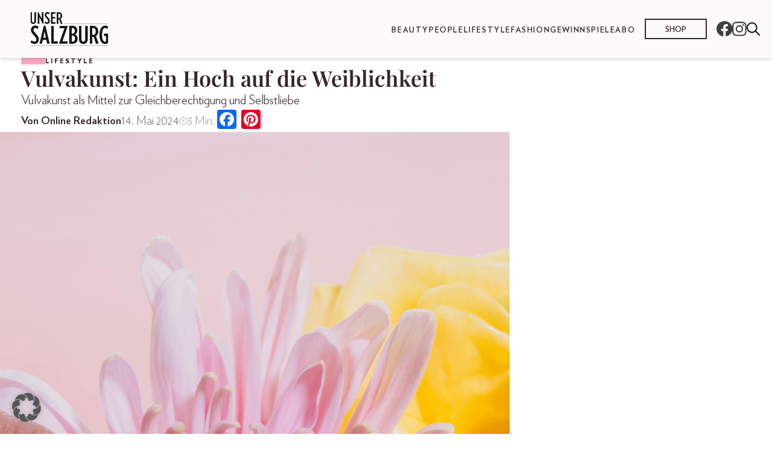

--- FILE ---
content_type: text/html; charset=UTF-8
request_url: https://unsersalzburg.at/lifestyle/ein-hoch-auf-die-weiblichkeit/
body_size: 46314
content:
<!doctype html>
<html lang="de-AT">
  <head>
    <meta charset="utf-8">
    <meta name="viewport" content="width=device-width, initial-scale=1">
    <meta name='robots' content='index, follow, max-image-preview:large, max-snippet:-1, max-video-preview:-1' />
	<style>img:is([sizes="auto" i], [sizes^="auto," i]) { contain-intrinsic-size: 3000px 1500px }</style>
	<link rel="canonical" href="https://tirolerin.at/lifestyle/ein-hoch-auf-die-weiblichkeit/" />

	<!-- This site is optimized with the Yoast SEO plugin v26.4 - https://yoast.com/wordpress/plugins/seo/ -->
	<title>Vulvakunst: Ein Hoch auf die Weiblichkeit - Unser Salzburg</title>
	<meta name="description" content="In einer Welt, in der Vielfalt, Inklusion und Gleichberechtigung immer lauter gefordert werden, wird Kunst zunehmend zum Sprachrohr dieser Bewegungen. Eine dieser Kunstformen? Die Vulvakunst. Ihr Ziel ist es, die Weiblichkeit zu zelebrieren, patriarchalen Strukturen entgegenzutreten und eine Welt voller Akzeptanz und Offenheit zu schaffen. Doch die Entwicklung, die Vulva immer häufiger ins Rampenlicht zu stellen, stößt nicht überall auf Begeisterung. Erfahren Sie, wie mithilfe von Vulvakunst nicht nur auf die Einzigartigkeit der weiblichen Anatomie aufmerksam gemacht wird, sondern wie diese Kunstform auch eine wichtige Rolle in feministischen Bewegungen einnimmt und zur Sensibilisierung für Geschlechterungleichheit und sexuelle Stigmatisierung beiträgt. Eine Kunstform, die dazu aufruft, Schönheitsideale zu hinterfragen und die eigene Individualität zu umarmen." />
	<meta property="og:locale" content="de_DE" />
	<meta property="og:type" content="article" />
	<meta property="og:title" content="Vulvakunst: Ein Hoch auf die Weiblichkeit - Unser Salzburg" />
	<meta property="og:description" content="In einer Welt, in der Vielfalt, Inklusion und Gleichberechtigung immer lauter gefordert werden, wird Kunst zunehmend zum Sprachrohr dieser Bewegungen. Eine dieser Kunstformen? Die Vulvakunst. Ihr Ziel ist es, die Weiblichkeit zu zelebrieren, patriarchalen Strukturen entgegenzutreten und eine Welt voller Akzeptanz und Offenheit zu schaffen. Doch die Entwicklung, die Vulva immer häufiger ins Rampenlicht zu stellen, stößt nicht überall auf Begeisterung. Erfahren Sie, wie mithilfe von Vulvakunst nicht nur auf die Einzigartigkeit der weiblichen Anatomie aufmerksam gemacht wird, sondern wie diese Kunstform auch eine wichtige Rolle in feministischen Bewegungen einnimmt und zur Sensibilisierung für Geschlechterungleichheit und sexuelle Stigmatisierung beiträgt. Eine Kunstform, die dazu aufruft, Schönheitsideale zu hinterfragen und die eigene Individualität zu umarmen." />
	<meta property="og:url" content="https://unsersalzburg.at/lifestyle/ein-hoch-auf-die-weiblichkeit/" />
	<meta property="og:site_name" content="Unser Salzburg" />
	<meta property="article:published_time" content="2024-05-14T06:00:00+00:00" />
	<meta property="article:modified_time" content="2024-06-20T14:39:11+00:00" />
	<meta property="og:image" content="https://unsersalzburg.at/wp-content/uploads/sites/8/2024/05/malvestida-hCoE96vyCGo-unsplash-683x1024.png" />
	<meta property="og:image:width" content="683" />
	<meta property="og:image:height" content="1024" />
	<meta property="og:image:type" content="image/png" />
	<meta name="author" content="Online Redaktion" />
	<meta name="twitter:card" content="summary_large_image" />
	<meta name="twitter:label1" content="Verfasst von" />
	<meta name="twitter:data1" content="Online Redaktion" />
	<meta name="twitter:label2" content="Geschätzte Lesezeit" />
	<meta name="twitter:data2" content="4 Minuten" />
	<script type="application/ld+json" class="yoast-schema-graph">{"@context":"https://schema.org","@graph":[{"@type":"Article","@id":"https://unsersalzburg.at/lifestyle/ein-hoch-auf-die-weiblichkeit/#article","isPartOf":{"@id":"https://unsersalzburg.at/lifestyle/ein-hoch-auf-die-weiblichkeit/"},"author":{"name":"Online Redaktion","@id":"https://unsersalzburg.at/#/schema/person/6967c6fe946c6693b1e2359af87e3046"},"headline":"Vulvakunst: Ein Hoch auf die Weiblichkeit","datePublished":"2024-05-14T06:00:00+00:00","dateModified":"2024-06-20T14:39:11+00:00","mainEntityOfPage":{"@id":"https://unsersalzburg.at/lifestyle/ein-hoch-auf-die-weiblichkeit/"},"wordCount":557,"publisher":{"@id":"https://unsersalzburg.at/#organization"},"image":{"@id":"https://unsersalzburg.at/lifestyle/ein-hoch-auf-die-weiblichkeit/#primaryimage"},"thumbnailUrl":"https://unsersalzburg.at/wp-content/uploads/sites/8/2024/05/malvestida-hCoE96vyCGo-unsplash.png","keywords":["Frau","Frausein","Gleichberechtigung","Lifestyle","Sexualität","Vulva","Vulvakunst","Vulvarium"],"articleSection":["Lifestyle"],"inLanguage":"de-AT"},{"@type":"WebPage","@id":"https://unsersalzburg.at/lifestyle/ein-hoch-auf-die-weiblichkeit/","url":"https://unsersalzburg.at/lifestyle/ein-hoch-auf-die-weiblichkeit/","name":"Vulvakunst: Ein Hoch auf die Weiblichkeit - Unser Salzburg","isPartOf":{"@id":"https://unsersalzburg.at/#website"},"primaryImageOfPage":{"@id":"https://unsersalzburg.at/lifestyle/ein-hoch-auf-die-weiblichkeit/#primaryimage"},"image":{"@id":"https://unsersalzburg.at/lifestyle/ein-hoch-auf-die-weiblichkeit/#primaryimage"},"thumbnailUrl":"https://unsersalzburg.at/wp-content/uploads/sites/8/2024/05/malvestida-hCoE96vyCGo-unsplash.png","datePublished":"2024-05-14T06:00:00+00:00","dateModified":"2024-06-20T14:39:11+00:00","description":"In einer Welt, in der Vielfalt, Inklusion und Gleichberechtigung immer lauter gefordert werden, wird Kunst zunehmend zum Sprachrohr dieser Bewegungen. Eine dieser Kunstformen? Die Vulvakunst. Ihr Ziel ist es, die Weiblichkeit zu zelebrieren, patriarchalen Strukturen entgegenzutreten und eine Welt voller Akzeptanz und Offenheit zu schaffen. Doch die Entwicklung, die Vulva immer häufiger ins Rampenlicht zu stellen, stößt nicht überall auf Begeisterung. Erfahren Sie, wie mithilfe von Vulvakunst nicht nur auf die Einzigartigkeit der weiblichen Anatomie aufmerksam gemacht wird, sondern wie diese Kunstform auch eine wichtige Rolle in feministischen Bewegungen einnimmt und zur Sensibilisierung für Geschlechterungleichheit und sexuelle Stigmatisierung beiträgt. Eine Kunstform, die dazu aufruft, Schönheitsideale zu hinterfragen und die eigene Individualität zu umarmen.","breadcrumb":{"@id":"https://unsersalzburg.at/lifestyle/ein-hoch-auf-die-weiblichkeit/#breadcrumb"},"inLanguage":"de-AT","potentialAction":[{"@type":"ReadAction","target":["https://unsersalzburg.at/lifestyle/ein-hoch-auf-die-weiblichkeit/"]}]},{"@type":"ImageObject","inLanguage":"de-AT","@id":"https://unsersalzburg.at/lifestyle/ein-hoch-auf-die-weiblichkeit/#primaryimage","url":"https://unsersalzburg.at/wp-content/uploads/sites/8/2024/05/malvestida-hCoE96vyCGo-unsplash.png","contentUrl":"https://unsersalzburg.at/wp-content/uploads/sites/8/2024/05/malvestida-hCoE96vyCGo-unsplash.png","width":3142,"height":4713,"caption":"Unsplash/Malvestida"},{"@type":"BreadcrumbList","@id":"https://unsersalzburg.at/lifestyle/ein-hoch-auf-die-weiblichkeit/#breadcrumb","itemListElement":[{"@type":"ListItem","position":1,"name":"Startseite","item":"https://unsersalzburg.at/"},{"@type":"ListItem","position":2,"name":"Vulvakunst: Ein Hoch auf die Weiblichkeit"}]},{"@type":"WebSite","@id":"https://unsersalzburg.at/#website","url":"https://unsersalzburg.at/","name":"Unser Salzburg","description":"","publisher":{"@id":"https://unsersalzburg.at/#organization"},"potentialAction":[{"@type":"SearchAction","target":{"@type":"EntryPoint","urlTemplate":"https://unsersalzburg.at/?s={search_term_string}"},"query-input":{"@type":"PropertyValueSpecification","valueRequired":true,"valueName":"search_term_string"}}],"inLanguage":"de-AT"},{"@type":"Organization","@id":"https://unsersalzburg.at/#organization","name":"Unser Salzburg","url":"https://unsersalzburg.at/","logo":{"@type":"ImageObject","inLanguage":"de-AT","@id":"https://unsersalzburg.at/#/schema/logo/image/","url":"https://unsersalzburg.at/wp-content/uploads/sites/8/2023/03/logo-unser-salzburg-1.svg","contentUrl":"https://unsersalzburg.at/wp-content/uploads/sites/8/2023/03/logo-unser-salzburg-1.svg","caption":"Unser Salzburg"},"image":{"@id":"https://unsersalzburg.at/#/schema/logo/image/"}},{"@type":"Person","@id":"https://unsersalzburg.at/#/schema/person/6967c6fe946c6693b1e2359af87e3046","name":"Online Redaktion","url":"https://unsersalzburg.at/author/umoffice/"}]}</script>
	<!-- / Yoast SEO plugin. -->


<link rel='dns-prefetch' href='//static.addtoany.com' />
<script>
window._wpemojiSettings = {"baseUrl":"https:\/\/s.w.org\/images\/core\/emoji\/16.0.1\/72x72\/","ext":".png","svgUrl":"https:\/\/s.w.org\/images\/core\/emoji\/16.0.1\/svg\/","svgExt":".svg","source":{"concatemoji":"https:\/\/unsersalzburg.at\/wp-includes\/js\/wp-emoji-release.min.js?ver=6.8.3"}};
/*! This file is auto-generated */
!function(s,n){var o,i,e;function c(e){try{var t={supportTests:e,timestamp:(new Date).valueOf()};sessionStorage.setItem(o,JSON.stringify(t))}catch(e){}}function p(e,t,n){e.clearRect(0,0,e.canvas.width,e.canvas.height),e.fillText(t,0,0);var t=new Uint32Array(e.getImageData(0,0,e.canvas.width,e.canvas.height).data),a=(e.clearRect(0,0,e.canvas.width,e.canvas.height),e.fillText(n,0,0),new Uint32Array(e.getImageData(0,0,e.canvas.width,e.canvas.height).data));return t.every(function(e,t){return e===a[t]})}function u(e,t){e.clearRect(0,0,e.canvas.width,e.canvas.height),e.fillText(t,0,0);for(var n=e.getImageData(16,16,1,1),a=0;a<n.data.length;a++)if(0!==n.data[a])return!1;return!0}function f(e,t,n,a){switch(t){case"flag":return n(e,"\ud83c\udff3\ufe0f\u200d\u26a7\ufe0f","\ud83c\udff3\ufe0f\u200b\u26a7\ufe0f")?!1:!n(e,"\ud83c\udde8\ud83c\uddf6","\ud83c\udde8\u200b\ud83c\uddf6")&&!n(e,"\ud83c\udff4\udb40\udc67\udb40\udc62\udb40\udc65\udb40\udc6e\udb40\udc67\udb40\udc7f","\ud83c\udff4\u200b\udb40\udc67\u200b\udb40\udc62\u200b\udb40\udc65\u200b\udb40\udc6e\u200b\udb40\udc67\u200b\udb40\udc7f");case"emoji":return!a(e,"\ud83e\udedf")}return!1}function g(e,t,n,a){var r="undefined"!=typeof WorkerGlobalScope&&self instanceof WorkerGlobalScope?new OffscreenCanvas(300,150):s.createElement("canvas"),o=r.getContext("2d",{willReadFrequently:!0}),i=(o.textBaseline="top",o.font="600 32px Arial",{});return e.forEach(function(e){i[e]=t(o,e,n,a)}),i}function t(e){var t=s.createElement("script");t.src=e,t.defer=!0,s.head.appendChild(t)}"undefined"!=typeof Promise&&(o="wpEmojiSettingsSupports",i=["flag","emoji"],n.supports={everything:!0,everythingExceptFlag:!0},e=new Promise(function(e){s.addEventListener("DOMContentLoaded",e,{once:!0})}),new Promise(function(t){var n=function(){try{var e=JSON.parse(sessionStorage.getItem(o));if("object"==typeof e&&"number"==typeof e.timestamp&&(new Date).valueOf()<e.timestamp+604800&&"object"==typeof e.supportTests)return e.supportTests}catch(e){}return null}();if(!n){if("undefined"!=typeof Worker&&"undefined"!=typeof OffscreenCanvas&&"undefined"!=typeof URL&&URL.createObjectURL&&"undefined"!=typeof Blob)try{var e="postMessage("+g.toString()+"("+[JSON.stringify(i),f.toString(),p.toString(),u.toString()].join(",")+"));",a=new Blob([e],{type:"text/javascript"}),r=new Worker(URL.createObjectURL(a),{name:"wpTestEmojiSupports"});return void(r.onmessage=function(e){c(n=e.data),r.terminate(),t(n)})}catch(e){}c(n=g(i,f,p,u))}t(n)}).then(function(e){for(var t in e)n.supports[t]=e[t],n.supports.everything=n.supports.everything&&n.supports[t],"flag"!==t&&(n.supports.everythingExceptFlag=n.supports.everythingExceptFlag&&n.supports[t]);n.supports.everythingExceptFlag=n.supports.everythingExceptFlag&&!n.supports.flag,n.DOMReady=!1,n.readyCallback=function(){n.DOMReady=!0}}).then(function(){return e}).then(function(){var e;n.supports.everything||(n.readyCallback(),(e=n.source||{}).concatemoji?t(e.concatemoji):e.wpemoji&&e.twemoji&&(t(e.twemoji),t(e.wpemoji)))}))}((window,document),window._wpemojiSettings);
</script>
<style id='wp-emoji-styles-inline-css'>

	img.wp-smiley, img.emoji {
		display: inline !important;
		border: none !important;
		box-shadow: none !important;
		height: 1em !important;
		width: 1em !important;
		margin: 0 0.07em !important;
		vertical-align: -0.1em !important;
		background: none !important;
		padding: 0 !important;
	}
</style>
<link rel='stylesheet' id='wp-block-library-css' href='https://unsersalzburg.at/wp-includes/css/dist/block-library/style.min.css?ver=6.8.3' media='all' />
<style id='classic-theme-styles-inline-css'>
/*! This file is auto-generated */
.wp-block-button__link{color:#fff;background-color:#32373c;border-radius:9999px;box-shadow:none;text-decoration:none;padding:calc(.667em + 2px) calc(1.333em + 2px);font-size:1.125em}.wp-block-file__button{background:#32373c;color:#fff;text-decoration:none}
</style>
<style id='global-styles-inline-css'>
:root{--wp--preset--aspect-ratio--square: 1;--wp--preset--aspect-ratio--4-3: 4/3;--wp--preset--aspect-ratio--3-4: 3/4;--wp--preset--aspect-ratio--3-2: 3/2;--wp--preset--aspect-ratio--2-3: 2/3;--wp--preset--aspect-ratio--16-9: 16/9;--wp--preset--aspect-ratio--9-16: 9/16;--wp--preset--color--black: #000000;--wp--preset--color--cyan-bluish-gray: #abb8c3;--wp--preset--color--white: #ffffff;--wp--preset--color--pale-pink: #f78da7;--wp--preset--color--vivid-red: #cf2e2e;--wp--preset--color--luminous-vivid-orange: #ff6900;--wp--preset--color--luminous-vivid-amber: #fcb900;--wp--preset--color--light-green-cyan: #7bdcb5;--wp--preset--color--vivid-green-cyan: #00d084;--wp--preset--color--pale-cyan-blue: #8ed1fc;--wp--preset--color--vivid-cyan-blue: #0693e3;--wp--preset--color--vivid-purple: #9b51e0;--wp--preset--gradient--vivid-cyan-blue-to-vivid-purple: linear-gradient(135deg,rgba(6,147,227,1) 0%,rgb(155,81,224) 100%);--wp--preset--gradient--light-green-cyan-to-vivid-green-cyan: linear-gradient(135deg,rgb(122,220,180) 0%,rgb(0,208,130) 100%);--wp--preset--gradient--luminous-vivid-amber-to-luminous-vivid-orange: linear-gradient(135deg,rgba(252,185,0,1) 0%,rgba(255,105,0,1) 100%);--wp--preset--gradient--luminous-vivid-orange-to-vivid-red: linear-gradient(135deg,rgba(255,105,0,1) 0%,rgb(207,46,46) 100%);--wp--preset--gradient--very-light-gray-to-cyan-bluish-gray: linear-gradient(135deg,rgb(238,238,238) 0%,rgb(169,184,195) 100%);--wp--preset--gradient--cool-to-warm-spectrum: linear-gradient(135deg,rgb(74,234,220) 0%,rgb(151,120,209) 20%,rgb(207,42,186) 40%,rgb(238,44,130) 60%,rgb(251,105,98) 80%,rgb(254,248,76) 100%);--wp--preset--gradient--blush-light-purple: linear-gradient(135deg,rgb(255,206,236) 0%,rgb(152,150,240) 100%);--wp--preset--gradient--blush-bordeaux: linear-gradient(135deg,rgb(254,205,165) 0%,rgb(254,45,45) 50%,rgb(107,0,62) 100%);--wp--preset--gradient--luminous-dusk: linear-gradient(135deg,rgb(255,203,112) 0%,rgb(199,81,192) 50%,rgb(65,88,208) 100%);--wp--preset--gradient--pale-ocean: linear-gradient(135deg,rgb(255,245,203) 0%,rgb(182,227,212) 50%,rgb(51,167,181) 100%);--wp--preset--gradient--electric-grass: linear-gradient(135deg,rgb(202,248,128) 0%,rgb(113,206,126) 100%);--wp--preset--gradient--midnight: linear-gradient(135deg,rgb(2,3,129) 0%,rgb(40,116,252) 100%);--wp--preset--font-size--small: 13px;--wp--preset--font-size--medium: 20px;--wp--preset--font-size--large: 36px;--wp--preset--font-size--x-large: 42px;--wp--preset--spacing--20: 0.44rem;--wp--preset--spacing--30: 0.67rem;--wp--preset--spacing--40: 1rem;--wp--preset--spacing--50: 1.5rem;--wp--preset--spacing--60: 2.25rem;--wp--preset--spacing--70: 3.38rem;--wp--preset--spacing--80: 5.06rem;--wp--preset--shadow--natural: 6px 6px 9px rgba(0, 0, 0, 0.2);--wp--preset--shadow--deep: 12px 12px 50px rgba(0, 0, 0, 0.4);--wp--preset--shadow--sharp: 6px 6px 0px rgba(0, 0, 0, 0.2);--wp--preset--shadow--outlined: 6px 6px 0px -3px rgba(255, 255, 255, 1), 6px 6px rgba(0, 0, 0, 1);--wp--preset--shadow--crisp: 6px 6px 0px rgba(0, 0, 0, 1);}:where(.is-layout-flex){gap: 0.5em;}:where(.is-layout-grid){gap: 0.5em;}body .is-layout-flex{display: flex;}.is-layout-flex{flex-wrap: wrap;align-items: center;}.is-layout-flex > :is(*, div){margin: 0;}body .is-layout-grid{display: grid;}.is-layout-grid > :is(*, div){margin: 0;}:where(.wp-block-columns.is-layout-flex){gap: 2em;}:where(.wp-block-columns.is-layout-grid){gap: 2em;}:where(.wp-block-post-template.is-layout-flex){gap: 1.25em;}:where(.wp-block-post-template.is-layout-grid){gap: 1.25em;}.has-black-color{color: var(--wp--preset--color--black) !important;}.has-cyan-bluish-gray-color{color: var(--wp--preset--color--cyan-bluish-gray) !important;}.has-white-color{color: var(--wp--preset--color--white) !important;}.has-pale-pink-color{color: var(--wp--preset--color--pale-pink) !important;}.has-vivid-red-color{color: var(--wp--preset--color--vivid-red) !important;}.has-luminous-vivid-orange-color{color: var(--wp--preset--color--luminous-vivid-orange) !important;}.has-luminous-vivid-amber-color{color: var(--wp--preset--color--luminous-vivid-amber) !important;}.has-light-green-cyan-color{color: var(--wp--preset--color--light-green-cyan) !important;}.has-vivid-green-cyan-color{color: var(--wp--preset--color--vivid-green-cyan) !important;}.has-pale-cyan-blue-color{color: var(--wp--preset--color--pale-cyan-blue) !important;}.has-vivid-cyan-blue-color{color: var(--wp--preset--color--vivid-cyan-blue) !important;}.has-vivid-purple-color{color: var(--wp--preset--color--vivid-purple) !important;}.has-black-background-color{background-color: var(--wp--preset--color--black) !important;}.has-cyan-bluish-gray-background-color{background-color: var(--wp--preset--color--cyan-bluish-gray) !important;}.has-white-background-color{background-color: var(--wp--preset--color--white) !important;}.has-pale-pink-background-color{background-color: var(--wp--preset--color--pale-pink) !important;}.has-vivid-red-background-color{background-color: var(--wp--preset--color--vivid-red) !important;}.has-luminous-vivid-orange-background-color{background-color: var(--wp--preset--color--luminous-vivid-orange) !important;}.has-luminous-vivid-amber-background-color{background-color: var(--wp--preset--color--luminous-vivid-amber) !important;}.has-light-green-cyan-background-color{background-color: var(--wp--preset--color--light-green-cyan) !important;}.has-vivid-green-cyan-background-color{background-color: var(--wp--preset--color--vivid-green-cyan) !important;}.has-pale-cyan-blue-background-color{background-color: var(--wp--preset--color--pale-cyan-blue) !important;}.has-vivid-cyan-blue-background-color{background-color: var(--wp--preset--color--vivid-cyan-blue) !important;}.has-vivid-purple-background-color{background-color: var(--wp--preset--color--vivid-purple) !important;}.has-black-border-color{border-color: var(--wp--preset--color--black) !important;}.has-cyan-bluish-gray-border-color{border-color: var(--wp--preset--color--cyan-bluish-gray) !important;}.has-white-border-color{border-color: var(--wp--preset--color--white) !important;}.has-pale-pink-border-color{border-color: var(--wp--preset--color--pale-pink) !important;}.has-vivid-red-border-color{border-color: var(--wp--preset--color--vivid-red) !important;}.has-luminous-vivid-orange-border-color{border-color: var(--wp--preset--color--luminous-vivid-orange) !important;}.has-luminous-vivid-amber-border-color{border-color: var(--wp--preset--color--luminous-vivid-amber) !important;}.has-light-green-cyan-border-color{border-color: var(--wp--preset--color--light-green-cyan) !important;}.has-vivid-green-cyan-border-color{border-color: var(--wp--preset--color--vivid-green-cyan) !important;}.has-pale-cyan-blue-border-color{border-color: var(--wp--preset--color--pale-cyan-blue) !important;}.has-vivid-cyan-blue-border-color{border-color: var(--wp--preset--color--vivid-cyan-blue) !important;}.has-vivid-purple-border-color{border-color: var(--wp--preset--color--vivid-purple) !important;}.has-vivid-cyan-blue-to-vivid-purple-gradient-background{background: var(--wp--preset--gradient--vivid-cyan-blue-to-vivid-purple) !important;}.has-light-green-cyan-to-vivid-green-cyan-gradient-background{background: var(--wp--preset--gradient--light-green-cyan-to-vivid-green-cyan) !important;}.has-luminous-vivid-amber-to-luminous-vivid-orange-gradient-background{background: var(--wp--preset--gradient--luminous-vivid-amber-to-luminous-vivid-orange) !important;}.has-luminous-vivid-orange-to-vivid-red-gradient-background{background: var(--wp--preset--gradient--luminous-vivid-orange-to-vivid-red) !important;}.has-very-light-gray-to-cyan-bluish-gray-gradient-background{background: var(--wp--preset--gradient--very-light-gray-to-cyan-bluish-gray) !important;}.has-cool-to-warm-spectrum-gradient-background{background: var(--wp--preset--gradient--cool-to-warm-spectrum) !important;}.has-blush-light-purple-gradient-background{background: var(--wp--preset--gradient--blush-light-purple) !important;}.has-blush-bordeaux-gradient-background{background: var(--wp--preset--gradient--blush-bordeaux) !important;}.has-luminous-dusk-gradient-background{background: var(--wp--preset--gradient--luminous-dusk) !important;}.has-pale-ocean-gradient-background{background: var(--wp--preset--gradient--pale-ocean) !important;}.has-electric-grass-gradient-background{background: var(--wp--preset--gradient--electric-grass) !important;}.has-midnight-gradient-background{background: var(--wp--preset--gradient--midnight) !important;}.has-small-font-size{font-size: var(--wp--preset--font-size--small) !important;}.has-medium-font-size{font-size: var(--wp--preset--font-size--medium) !important;}.has-large-font-size{font-size: var(--wp--preset--font-size--large) !important;}.has-x-large-font-size{font-size: var(--wp--preset--font-size--x-large) !important;}
:where(.wp-block-post-template.is-layout-flex){gap: 1.25em;}:where(.wp-block-post-template.is-layout-grid){gap: 1.25em;}
:where(.wp-block-columns.is-layout-flex){gap: 2em;}:where(.wp-block-columns.is-layout-grid){gap: 2em;}
:root :where(.wp-block-pullquote){font-size: 1.5em;line-height: 1.6;}
</style>
<link rel='stylesheet' id='srfx-frontend-css-css' href='https://unsersalzburg.at/wp-content/mu-plugins/srfx_edits/assets/css/srfx-frontend.css?ver=1761144733' media='all' />
<link rel='stylesheet' id='contact-form-7-css' href='https://unsersalzburg.at/wp-content/plugins/contact-form-7/includes/css/styles.css?ver=5.9.8' media='all' />
<link rel='stylesheet' id='newsletter-css' href='https://unsersalzburg.at/wp-content/plugins/newsletter/style.css?ver=8.2.0' media='all' />
<link rel='stylesheet' id='borlabs-cookie-custom-css' href='https://unsersalzburg.at/wp-content/cache/borlabs-cookie/8/borlabs-cookie-8-de.css?ver=3.3.23-61' media='all' />
<link rel='stylesheet' id='addtoany-css' href='https://unsersalzburg.at/wp-content/plugins/add-to-any/addtoany.min.css?ver=1.16' media='all' />
<link rel='stylesheet' id='cf7cf-style-css' href='https://unsersalzburg.at/wp-content/plugins/cf7-conditional-fields/style.css?ver=2.5.7' media='all' />
<link rel='stylesheet' id='app/0-css' href='https://unsersalzburg.at/wp-content/themes/bundeslaenderinnen-theme/public/css/app.a25755.css' media='all' />
<script async src="https://unsersalzburg.at/wp-content/plugins/burst-statistics/assets/js/timeme/timeme.min.js?ver=1764704781" id="burst-timeme-js"></script>
<script id="burst-js-extra">
var burst = {"tracking":{"isInitialHit":true,"lastUpdateTimestamp":0,"beacon_url":"https:\/\/unsersalzburg.at\/wp-content\/plugins\/burst-statistics\/endpoint.php","ajaxUrl":"https:\/\/unsersalzburg.at\/wp-admin\/admin-ajax.php"},"options":{"cookieless":0,"pageUrl":"https:\/\/unsersalzburg.at\/lifestyle\/ein-hoch-auf-die-weiblichkeit\/","beacon_enabled":1,"do_not_track":0,"enable_turbo_mode":0,"track_url_change":0,"cookie_retention_days":30,"debug":0},"goals":{"completed":[],"scriptUrl":"https:\/\/unsersalzburg.at\/wp-content\/plugins\/burst-statistics\/assets\/js\/build\/burst-goals.js?v=1764704781","active":[]},"cache":{"uid":null,"fingerprint":null,"isUserAgent":null,"isDoNotTrack":null,"useCookies":null}};
</script>
<script async src="https://unsersalzburg.at/wp-content/plugins/burst-statistics/assets/js/build/burst.min.js?ver=1764704781" id="burst-js"></script>
<script src="https://unsersalzburg.at/wp-includes/js/jquery/jquery.min.js?ver=3.7.1" id="jquery-core-js"></script>
<script src="https://unsersalzburg.at/wp-includes/js/jquery/jquery-migrate.min.js?ver=3.4.1" id="jquery-migrate-js"></script>
<script id="addtoany-core-js-before">
window.a2a_config=window.a2a_config||{};a2a_config.callbacks=[];a2a_config.overlays=[];a2a_config.templates={};a2a_localize = {
	Share: "Share",
	Save: "Save",
	Subscribe: "Subscribe",
	Email: "Email",
	Bookmark: "Bookmark",
	ShowAll: "Show all",
	ShowLess: "Show less",
	FindServices: "Find service(s)",
	FindAnyServiceToAddTo: "Instantly find any service to add to",
	PoweredBy: "Powered by",
	ShareViaEmail: "Share via email",
	SubscribeViaEmail: "Subscribe via email",
	BookmarkInYourBrowser: "Bookmark in your browser",
	BookmarkInstructions: "Press Ctrl+D or \u2318+D to bookmark this page",
	AddToYourFavorites: "Add to your favorites",
	SendFromWebOrProgram: "Send from any email address or email program",
	EmailProgram: "Email program",
	More: "More&#8230;",
	ThanksForSharing: "Thanks for sharing!",
	ThanksForFollowing: "Thanks for following!"
};
</script>
<script defer src="https://static.addtoany.com/menu/page.js" id="addtoany-core-js"></script>
<script defer src="https://unsersalzburg.at/wp-content/plugins/add-to-any/addtoany.min.js?ver=1.1" id="addtoany-jquery-js"></script>
<script src="https://unsersalzburg.at/wp-content/plugins/noodles-raffle//resources/js/cf7-form-control.js?ver=6.8.3" id="nora_cf7_form_control-js"></script>
<script data-no-optimize="1" data-no-minify="1" data-cfasync="false" src="https://unsersalzburg.at/wp-content/plugins/borlabs-cookie/assets/javascript/borlabs-cookie-tcf-stub.min.js?ver=3.3.23" id="borlabs-cookie-stub-js"></script>
<script data-no-optimize="1" data-no-minify="1" data-cfasync="false" src="https://unsersalzburg.at/wp-content/cache/borlabs-cookie/8/borlabs-cookie-config-de.json.js?ver=3.3.23-96" id="borlabs-cookie-config-js"></script>
<script data-no-optimize="1" data-no-minify="1" data-cfasync="false" src="https://unsersalzburg.at/wp-content/plugins/borlabs-cookie/assets/javascript/borlabs-cookie-prioritize.min.js?ver=3.3.23" id="borlabs-cookie-prioritize-js"></script>
<link rel="https://api.w.org/" href="https://unsersalzburg.at/wp-json/" /><link rel="alternate" title="JSON" type="application/json" href="https://unsersalzburg.at/wp-json/wp/v2/posts/8850" /><link rel="EditURI" type="application/rsd+xml" title="RSD" href="https://unsersalzburg.at/xmlrpc.php?rsd" />
<meta name="generator" content="WordPress 6.8.3" />
<link rel='shortlink' href='https://unsersalzburg.at/?p=8850' />
<link rel="alternate" title="oEmbed (JSON)" type="application/json+oembed" href="https://unsersalzburg.at/wp-json/oembed/1.0/embed?url=https%3A%2F%2Funsersalzburg.at%2Flifestyle%2Fein-hoch-auf-die-weiblichkeit%2F" />
<link rel="alternate" title="oEmbed (XML)" type="text/xml+oembed" href="https://unsersalzburg.at/wp-json/oembed/1.0/embed?url=https%3A%2F%2Funsersalzburg.at%2Flifestyle%2Fein-hoch-auf-die-weiblichkeit%2F&#038;format=xml" />
<meta name="google-site-verification" content="uVb9iyY-YDOX1WARnfnUM_NrnRg4Q4feFlTgzfuSlRY" />
    <style>
        :root {
            --theme-color--1: #F9CECE;
--theme-color--2: #F9F2F1;
--theme-color--3: #F0D7D5;
--theme-color--4: #F8E4E2;
--theme-color--5: #FFB4B4;
--theme-color--6: #FFA8C4;
--theme-color--7: #FD8598;
--theme-color--8: #F5B98D;
--theme-color--footer: #312422;
--theme-color--divider: #707070;
--theme-color--black: #342727;
--theme-color--white: #FCFBF8;
--theme-color--darkgrey: #483C3C;
--theme-color--grey: #727070;
        }
    </style>
    <script type="application/javascript">
      var _sasConfig = {
        networkid: 1003, //networkId
        timeOut: 1000, //Partner timeout (ms)
        enableLogging: false,
        placement: {
          siteId: '651064',
          pageName: 'lifestyle', //pageName
          formats: [{
              id: 22375
            }, {
              id: 22373
            }, {
              id: 22374
            },
            {
              id: 23362
            },
            {
              id: 23366
            },
            {
              id: 23170
            }
          ],
          target: 'type=article;id=8850'
        },
        partners: {}
      };
      var sas = sas || {};
      sas.cmd = sas.cmd || [];
      sas.cmd.push(function() {
        sas.setup({
          networkid: 1003,
          domain: "https://styria.smartadserver.com", //Smart BaseURL
          async: true,
          renderMode: 2
        });
      });
    </script>
<script data-borlabs-cookie-script-blocker-ignore>
	window.dataLayer = window.dataLayer || [];
	if (typeof gtag !== 'function') { function gtag(){dataLayer.push(arguments);} }
	if ('1' === '1') {
		gtag('consent', 'default', {
			'ad_storage': 'denied',
			'ad_user_data': 'denied',
			'ad_personalization': 'denied',
			'analytics_storage': 'denied',
			'functionality_storage': 'denied',
			'personalization_storage': 'denied',
			'security_storage': 'denied',
			'wait_for_update': 500,
		});
		gtag('set', 'ads_data_redaction', true);
	}
	
	if('0' === '1') {
		var url = new URL(window.location.href);
				
		if ((url.searchParams.has('gtm_debug') && url.searchParams.get('gtm_debug') !== '') || document.cookie.indexOf('__TAG_ASSISTANT=') !== -1 || document.documentElement.hasAttribute('data-tag-assistant-present')) {
			(function(w,d,s,l,i){w[l]=w[l]||[];w[l].push({"gtm.start":
new Date().getTime(),event:"gtm.js"});var f=d.getElementsByTagName(s)[0],
j=d.createElement(s),dl=l!="dataLayer"?"&l="+l:"";j.async=true;j.src=
"https://www.googletagmanager.com/gtm.js?id="+i+dl;f.parentNode.insertBefore(j,f);
})(window,document,"script","dataLayer","GTM-K25XHH");
		} else {
			(function(w,d,s,l,i){w[l]=w[l]||[];w[l].push({"gtm.start":
new Date().getTime(),event:"gtm.js"});var f=d.getElementsByTagName(s)[0],
j=d.createElement(s),dl=l!="dataLayer"?"&l="+l:"";j.async=true;j.src=
"https://unsersalzburg.at/wp-content/uploads/borlabs-cookie/"+i+'.js';f.parentNode.insertBefore(j,f);
})(window,document,"script","dataLayer","GTM-K25XHH");
		}
  	}
  	
	(function () {
		var serviceGroupActive = function (serviceGroup) {
			if (typeof(BorlabsCookie.ServiceGroups.serviceGroups[serviceGroup]) === 'undefined') {
				return false;
			}

			if (typeof(BorlabsCookie.Cookie.getPluginCookie().consents[serviceGroup]) === 'undefined') {
				return false;
			}
			var consents = BorlabsCookie.Cookie.getPluginCookie().consents[serviceGroup];
			for (var service of BorlabsCookie.ServiceGroups.serviceGroups[serviceGroup].serviceIds) {
				if (!consents.includes(service)) {
					return false;
				}
			}
			return true;
		}
		var borlabsCookieConsentChangeHandler = function () {
			window.dataLayer = window.dataLayer || [];
			if (typeof gtag !== 'function') { function gtag(){dataLayer.push(arguments);} }
			
			if ('1' === '1') {
				gtag('consent', 'update', {
					'ad_storage': serviceGroupActive('marketing') === true ? 'granted' : 'denied',
					'ad_user_data': serviceGroupActive('marketing') === true ? 'granted' : 'denied',
					'ad_personalization': serviceGroupActive('marketing') === true ? 'granted' : 'denied',
					'analytics_storage': serviceGroupActive('statistics') === true ? 'granted' : 'denied',
					'functionality_storage': serviceGroupActive('statistics') === true ? 'granted' : 'denied',
					'personalization_storage': serviceGroupActive('marketing') === true ? 'granted' : 'denied',
					'security_storage': serviceGroupActive('statistics') === true ? 'granted' : 'denied',
				});
			}
			
			var consents = BorlabsCookie.Cookie.getPluginCookie().consents;
			for (var serviceGroup in consents) {
				for (var service of consents[serviceGroup]) {
					if (!window.BorlabsCookieGtmPackageSentEvents.includes(service) && service !== 'borlabs-cookie') {
						window.dataLayer.push({
							event: 'borlabs-cookie-opt-in-'+service,
						});
						window.BorlabsCookieGtmPackageSentEvents.push(service);
					}
				}
			}
		};
		window.BorlabsCookieGtmPackageSentEvents = [];
		document.addEventListener('borlabs-cookie-consent-saved', borlabsCookieConsentChangeHandler);
		document.addEventListener('borlabs-cookie-handle-unblock', borlabsCookieConsentChangeHandler);
	})();
</script><script>console.log('No consent given. Falling Back...')</script><link rel="icon" href="https://unsersalzburg.at/wp-content/uploads/sites/8/2024/01/favicon-rose.png" sizes="32x32" />
<link rel="icon" href="https://unsersalzburg.at/wp-content/uploads/sites/8/2024/01/favicon-rose.png" sizes="192x192" />
<link rel="apple-touch-icon" href="https://unsersalzburg.at/wp-content/uploads/sites/8/2024/01/favicon-rose.png" />
<meta name="msapplication-TileImage" content="https://unsersalzburg.at/wp-content/uploads/sites/8/2024/01/favicon-rose.png" />
<style>
.ai-viewports                 {--ai: 1;}
.ai-viewport-6                { display: none !important;}
.ai-viewport-5                { display: none !important;}
.ai-viewport-4                { display: none !important;}
.ai-viewport-3                { display: none !important;}
.ai-viewport-2                { display: none !important;}
.ai-viewport-1                { display: inherit !important;}
.ai-viewport-0                { display: none !important;}
@media (min-width: 1434px) and (max-width: 1789px) {
.ai-viewport-1                { display: none !important;}
.ai-viewport-2                { display: inherit !important;}
}
@media (min-width: 1261px) and (max-width: 1433px) {
.ai-viewport-1                { display: none !important;}
.ai-viewport-3                { display: inherit !important;}
}
@media (min-width: 980px) and (max-width: 1260px) {
.ai-viewport-1                { display: none !important;}
.ai-viewport-4                { display: inherit !important;}
}
@media (min-width: 730px) and (max-width: 979px) {
.ai-viewport-1                { display: none !important;}
.ai-viewport-5                { display: inherit !important;}
}
@media (max-width: 729px) {
.ai-viewport-1                { display: none !important;}
.ai-viewport-6                { display: inherit !important;}
}
</style>
        <!-- begin preload of INFOnline Measurement Manager (web) -->
        <link rel="preload" href="//data-3fb5262fad.unsersalzburg.at/iomm/latest/manager/base/es6/bundle.js" as="script" id="IOMmBundle" crossorigin />
        <link rel="preload" href="//data-3fb5262fad.unsersalzburg.at/iomm/latest/bootstrap/loader.js" as="script" crossorigin />
        <!-- end preload of INFOnline Measurement Manager (web) --> <!-- begin loading of IOMm bootstrap code -->
        <script type="text/javascript" src="//data-3fb5262fad.unsersalzburg.at/iomm/latest/bootstrap/loader.js" crossorigin></script> <!-- end loading of IOMm bootstrap code -->
  </head>

  <body class="wp-singular post-template-default single single-post postid-8850 single-format-standard wp-custom-logo wp-embed-responsive wp-theme-bundeslaenderinnen-theme single-news-post-article rose ein-hoch-auf-die-weiblichkeit" data-burst_id="8850" data-burst_type="post">
            <script>
            IOMm('configure', {
                st: 'at_w_atlooksbg',
                dn: 'data-3fb5262fad.unsersalzburg.at',
                cn: 'at',
                mh: 5
            }); // Configure IOMm
        </script>
            
    <div id="app">
      <header class='header header--mainVersion' id='header'>
    <nav class='header__navbar'>

        <a href="https://unsersalzburg.at/" class="custom-logo-link" rel="home"><img src="https://unsersalzburg.at/wp-content/uploads/sites/8/2023/03/logo-unser-salzburg-1.svg" class="custom-logo" alt="Unser Salzburg" decoding="async" /></a>
        <div class="header__menu">
            <ul id="menu-header-menu-1" class="header__menu__inner"><li class="header__menu__item menu-item menu-item-type-taxonomy menu-item-object-category menu-item-472"><a href="https://unsersalzburg.at/beauty/" class="theme-underline-color--1">Beauty</a></li>
<li class="header__menu__item menu-item menu-item-type-taxonomy menu-item-object-category menu-item-475"><a href="https://unsersalzburg.at/people/" class="theme-underline-color--7">People</a></li>
<li class="header__menu__item menu-item menu-item-type-taxonomy menu-item-object-category current-post-ancestor current-menu-parent current-post-parent menu-item-474"><a href="https://unsersalzburg.at/lifestyle/" class="theme-underline-color--6">Lifestyle</a></li>
<li class="header__menu__item menu-item menu-item-type-taxonomy menu-item-object-category menu-item-473"><a href="https://unsersalzburg.at/fashion/" class="theme-underline-color--3">Fashion</a></li>
<li class="menu-item menu-item-type-taxonomy menu-item-object-category menu-item-1105"><a href="https://unsersalzburg.at/aktuelle-gewinnspiele/" class="theme-underline-color--5">Gewinnspiele</a></li>
<li class="header__menu__item menu-item menu-item-type-taxonomy menu-item-object-category menu-item-471"><a href="https://unsersalzburg.at/abo/" class="theme-underline-color--">Abo</a></li>
</ul>

            <div class="header__menu__shop">
                
                                <div class="btn__container">
    <div  class="btn">
        <a class=" " href="https://shop.bundeslaenderinnen.at/salzburg/shop/?_sft_bundeslaender=salzburg"  target="_blank" rel="noopener noreferrer" >Shop</a>
    </div>
</div>                
            </div>

            <div class="header__icons__container">
                
                                <div class="header__icons header__icons__facebook">
                    <a href="https://www.facebook.com/unsersalzburg" target="_blank" rel="noopener noreferrer">
                        <img src="https://unsersalzburg.at/wp-content/themes/bundeslaenderinnen-theme/public/images/common/icon-facebook.febe52.svg" alt="">
                    </a>
                </div>
                
                                <div class="header__icons header__icons__instagram">
                    <a href="https://www.instagram.com/unser.salzburg" target="_blank" rel="noopener noreferrer">
                        <img src="https://unsersalzburg.at/wp-content/themes/bundeslaenderinnen-theme/public/images/common/icon-instagram.4e22f5.svg" alt="">
                    </a>
                </div>
                
                <div class="header__icons header__icons__search">
                    <button class="search-icon">
                        <img src="https://unsersalzburg.at/wp-content/themes/bundeslaenderinnen-theme/public/images/common/icon-search.e53304.svg" alt="">
                    </button>
                </div>
            </div>
        </div>

        <div class='burger' id='burger'>
            <modalBtnSpan class='burger-line'></modalBtnSpan>
            <modalBtnSpan class='burger-line'></modalBtnSpan>
        </div>
    </nav>
</header>

<main id="main" class="main">
                <div id="sitebarControll" class="sitebarControll">

    <div id="shadowHeader" class="shadowHeader"></div>

    <div class="articleFull--content">
        <header class='header header--adVersion' id='header--adVersion'>
    <nav class='header__navbar'>

        <!-- HA -->

        <a href="https://unsersalzburg.at/" class="custom-logo-link" rel="home"><img src="https://unsersalzburg.at/wp-content/uploads/sites/8/2023/03/logo-unser-salzburg-1.svg" class="custom-logo" alt="Unser Salzburg" decoding="async" /></a>
        <div class="header__menu">
            <ul id="menu-header-menu" class="header__menu__inner"><li id="menu-item-472" class="header__menu__item menu-item menu-item-type-taxonomy menu-item-object-category menu-item-472"><a href="https://unsersalzburg.at/beauty/" class="theme-underline-color--1">Beauty</a></li>
<li id="menu-item-475" class="header__menu__item menu-item menu-item-type-taxonomy menu-item-object-category menu-item-475"><a href="https://unsersalzburg.at/people/" class="theme-underline-color--7">People</a></li>
<li id="menu-item-474" class="header__menu__item menu-item menu-item-type-taxonomy menu-item-object-category current-post-ancestor current-menu-parent current-post-parent menu-item-474"><a href="https://unsersalzburg.at/lifestyle/" class="theme-underline-color--6">Lifestyle</a></li>
<li id="menu-item-473" class="header__menu__item menu-item menu-item-type-taxonomy menu-item-object-category menu-item-473"><a href="https://unsersalzburg.at/fashion/" class="theme-underline-color--3">Fashion</a></li>
<li id="menu-item-1105" class="menu-item menu-item-type-taxonomy menu-item-object-category menu-item-1105"><a href="https://unsersalzburg.at/aktuelle-gewinnspiele/" class="theme-underline-color--5">Gewinnspiele</a></li>
<li id="menu-item-471" class="header__menu__item menu-item menu-item-type-taxonomy menu-item-object-category menu-item-471"><a href="https://unsersalzburg.at/abo/" class="theme-underline-color--">Abo</a></li>
</ul>

            <div class="header__menu__shop">
                
                                <div class="btn__container">
    <div  class="btn">
        <a class=" " href="https://shop.bundeslaenderinnen.at/salzburg/shop/?_sft_bundeslaender=salzburg"  target="_blank" rel="noopener noreferrer" >Shop</a>
    </div>
</div>                            </div>

            <div class="header__icons__container">
                
                                <div class="header__icons header__icons__facebook">
                    <a href="https://www.facebook.com/unsersalzburg" target="_blank" rel="noopener noreferrer">
                        <img src="https://unsersalzburg.at/wp-content/themes/bundeslaenderinnen-theme/public/images/common/icon-facebook.febe52.svg" alt="">
                    </a>
                </div>
                
                                <div class="header__icons header__icons__instagram">
                    <a href="https://www.instagram.com/unser.salzburg" target="_blank" rel="noopener noreferrer">
                        <img src="https://unsersalzburg.at/wp-content/themes/bundeslaenderinnen-theme/public/images/common/icon-instagram.4e22f5.svg" alt="">
                    </a>
                </div>
                
                <div class="header__icons header__icons__search">
                    <button class="search-icon">
                        <img src="https://unsersalzburg.at/wp-content/themes/bundeslaenderinnen-theme/public/images/common/icon-search.e53304.svg" alt="">
                    </button>
                </div>
            </div>
        </div>

        <div class='burger' id='burger-adVersion'>
            <span class='burger-line'></span>
            <span class='burger-line'></span>
        </div>
    </nav>
</header>

        <article class="article h-entry post-8850 post type-post status-publish format-standard has-post-thumbnail hentry category-lifestyle tag-frau tag-frausein tag-gleichberechtigung tag-lifestyle tag-sexualitaet tag-vulva tag-vulvakunst tag-vulvarium">
            <div id="bl-cope-contentWidth"></div>
            <div class="articleTop__adWrapper">
                <div class="ad__article_billboard_container">
                    <div class="ad__article-billdboard"></div>
                    <div class="ad__article-superbanner"></div>
                </div>

                <section class="articleTop">
                    <div class="articleTop__thumbnail">
                        <img width="3142" height="4713" src="https://unsersalzburg.at/wp-content/uploads/sites/8/2024/05/malvestida-hCoE96vyCGo-unsplash.png" class="attachment-post-thumbnail size-post-thumbnail wp-post-image" alt="Vulvakunst" decoding="async" srcset="https://unsersalzburg.at/wp-content/uploads/sites/8/2024/05/malvestida-hCoE96vyCGo-unsplash.png 3142w, https://unsersalzburg.at/wp-content/uploads/sites/8/2024/05/malvestida-hCoE96vyCGo-unsplash-200x300.png 200w, https://unsersalzburg.at/wp-content/uploads/sites/8/2024/05/malvestida-hCoE96vyCGo-unsplash-683x1024.png 683w, https://unsersalzburg.at/wp-content/uploads/sites/8/2024/05/malvestida-hCoE96vyCGo-unsplash-768x1152.png 768w, https://unsersalzburg.at/wp-content/uploads/sites/8/2024/05/malvestida-hCoE96vyCGo-unsplash-1024x1536.png 1024w, https://unsersalzburg.at/wp-content/uploads/sites/8/2024/05/malvestida-hCoE96vyCGo-unsplash-1365x2048.png 1365w" sizes="(max-width: 3142px) 100vw, 3142px" />
                    </div>

                    <div class="articleTop__content">

                        <div class="articleTop__content__detailsContainer">

                            <div class="articleTop__content__category">
                                <div class="card__category">
                                                                        <div class="card__category__bar theme-bg-color--6"></div>
                                    <div class="card__category__text">
                                        <a href="https://unsersalzburg.at/lifestyle/">
                                            Lifestyle
                                        </a>
                                    </div>
                                </div>
                                                            </div>

                            <div class="articleTop__content__heading">
                                <h1>
                                    Vulvakunst: Ein Hoch auf die Weiblichkeit
                                </h1>
                            </div>

                            <div class="articleTop__content__subheading">
                                <h2>
                                    Vulvakunst als Mittel zur Gleichberechtigung und Selbstliebe
                                </h2>
                            </div>

                            <div class="articleTop__contemt__meta">
                                <div class="articleTop__content__author">
                                                                        <p>Von Online Redaktion</p>
                                </div>

                                <div class="articleTop__content__date">
                                    <span>
                                        14. Mai 2024
                                    </span>
                                </div>

                                <div class="articleTop__content__timeShare">
                                    <div class="articleTop__content__timeShare__timeToRead">
                                        <div class="card__time">
                                            <img src="https://unsersalzburg.at/wp-content/themes/bundeslaenderinnen-theme/public/images/common/icon-clock.79acf5.svg" alt="">
                                            <p class="card__time__text">3 Min.</p>
                                        </div>
                                    </div>

                                    <div class="articleTop__content__timeShare__share">
                                        <p><div class="addtoany_shortcode"><div class="a2a_kit a2a_kit_size_32 addtoany_list" data-a2a-url="https://unsersalzburg.at/lifestyle/ein-hoch-auf-die-weiblichkeit/" data-a2a-title="Vulvakunst: Ein Hoch auf die Weiblichkeit"><a class="a2a_button_facebook" href="https://www.addtoany.com/add_to/facebook?linkurl=https%3A%2F%2Funsersalzburg.at%2Flifestyle%2Fein-hoch-auf-die-weiblichkeit%2F&amp;linkname=Vulvakunst%3A%20Ein%20Hoch%20auf%20die%20Weiblichkeit" title="Facebook" rel="nofollow noopener" target="_blank"></a><a class="a2a_button_pinterest" href="https://www.addtoany.com/add_to/pinterest?linkurl=https%3A%2F%2Funsersalzburg.at%2Flifestyle%2Fein-hoch-auf-die-weiblichkeit%2F&amp;linkname=Vulvakunst%3A%20Ein%20Hoch%20auf%20die%20Weiblichkeit" title="Pinterest" rel="nofollow noopener" target="_blank"></a></div></div></p>
                                    </div>
                                </div>
                            </div>

                        </div>

                    </div>

                </section>
            </div>

            <div class="articleMain__container">
                <section class="articleMain__content">
                    <p class="articleMain__altText">
                        Unsplash/Malvestida
                    </p>
                    
<p>Vielfalt, Inklusion, Gleichberechtigung sowie Individualität werden immer häufiger mittels Kunst zum Ausdruck gebracht. Und genau das soll auch mit Vulvakunst erreicht werden. Ziel ist es, die Weiblichkeit in den Vordergrund zu rücken und die Schönheit und Einzigartigkeit der weiblichen Anatomie und des weiblichen Geschlechts zu feiern. </p>



<p>Das Motto? Gegen patriarchale Strukturen anzukämpfen und sich für <a href="https://tirolerin.at/lifestyle/feministische-pornografie/" target="_blank" rel="noreferrer noopener">Female Empowerment</a>, Offenheit und Akzeptanz einzusetzen.</p><div class='ai-viewports ai-viewport-6 ai-insert-12-45583049' style='display: flex; justify-content: center; margin-bottom: 25px;' data-insertion-position='prepend' data-selector='.ai-insert-12-45583049' data-insertion-no-dbg data-code='[base64]' data-block='12'></div>





<p>Während die <a href="https://tirolerin.at/lifestyle/vulva-klitoris-scham/" target="_blank" rel="noreferrer noopener">Vulva</a> bisher fast immer versteckt oder gar als Tabuthema behandelt wurde, wird sie heute immer häufiger bildlich dargestellt und somit auch endlich sichtbarer. Doch das stößt nicht bei allen auf gleichermaßen Begeisterung.</p>



<figure class="wp-block-image size-large"><img decoding="async" width="1024" height="643" src="https://unsersalzburg.at/wp-content/uploads/sites/8/2024/05/maria-talks-nEhAwGKGXbo-unsplash-1024x643.png" alt="Vulvakunst" class="wp-image-8851" srcset="https://unsersalzburg.at/wp-content/uploads/sites/8/2024/05/maria-talks-nEhAwGKGXbo-unsplash-1024x643.png 1024w, https://unsersalzburg.at/wp-content/uploads/sites/8/2024/05/maria-talks-nEhAwGKGXbo-unsplash-300x188.png 300w, https://unsersalzburg.at/wp-content/uploads/sites/8/2024/05/maria-talks-nEhAwGKGXbo-unsplash-768x482.png 768w, https://unsersalzburg.at/wp-content/uploads/sites/8/2024/05/maria-talks-nEhAwGKGXbo-unsplash-1536x964.png 1536w, https://unsersalzburg.at/wp-content/uploads/sites/8/2024/05/maria-talks-nEhAwGKGXbo-unsplash-2048x1285.png 2048w" sizes="(max-width: 1024px) 100vw, 1024px" /><figcaption class="wp-element-caption">Unsplash/Maria Talks</figcaption></figure>



<h2 class="wp-block-heading">Aufklärung als Randthema </h2>



<p>Auch in der Schule wird die <a href="https://tirolerin.at/lifestyle/vulva-klitoris-scham/" target="_blank" rel="noreferrer noopener">Vulva</a> gewöhnlicherweise nur als Randthema behandelt, wenn es um sexuelle Aufklärung geht. Viele wissen nicht einmal wirklich, wie eine <a href="https://tirolerin.at/lifestyle/vulva-klitoris-scham/" target="_blank" rel="noreferrer noopener">Vulva</a> eigentlich aussieht oder denken, dass eine <a href="https://tirolerin.at/lifestyle/vulva-klitoris-scham/" target="_blank" rel="noreferrer noopener">Vulva</a> so auszusehen hat, wie sie es in der Pornografie zu sehen bekommen. </p>



<p>Doch in der Pornografie werden surreale Schönheitsideale vermittelt. Schönheitsideale, die so gar nicht existieren. Das hat Unsicherheit und Schamgefühle zur Folge. Doch es gibt nicht „die eine perfekte <a href="https://tirolerin.at/lifestyle/vulva-klitoris-scham/" target="_blank" rel="noreferrer noopener">Vulva</a>“. Alle Vulven sind für sich einzigartig und nicht miteinander vergleichbar und das ist auch gut so.</p>



<h2 class="wp-block-heading">Was ist Vulvakunst?</h2>



<p>Die Einzigartigkeit einer jeden Vulva kommt in der Vulvakunst zum Ausdruck, wie beispielsweise der Malkurs von <a href="https://www.artnight.com/blog/vulva-malen/" target="_blank" rel="noreferrer noopener">Artnight</a> erklärt. Die künstlerische Gestaltung des weiblichen Geschlechtsorgans kennt keine Grenzen. Die <a href="https://tirolerin.at/lifestyle/vulva-klitoris-scham/" target="_blank" rel="noreferrer noopener">Vulva</a> wird etwa auf Fotos, Gemälden oder auch als Skulptur künstlerisch dargestellt. </p>



<p>Ob mit Acrylfarben gemalt oder in Gips gegossen &#8211; die Stile und Techniken können unterschiedlicher nicht sein. Teils wird die <a href="https://tirolerin.at/lifestyle/vulva-klitoris-scham/" target="_blank" rel="noreferrer noopener">Vulva</a> sehr realitätsgetreu und natürlich abgebildet, teils sehr surreal und verzerrt. </p>



<p>Doch der Hintergedanke und das Vorhaben sind stets dieselben: die Einzigartigkeit jeder einzelnen Frau hervorzuheben. <a href="https://tirolerin.at/people/gianna-bacio-interview/" target="_blank" rel="noreferrer noopener">Sexualität,</a> Identität, <a href="https://tirolerin.at/lifestyle/schlanksein-ein-privileg/" target="_blank" rel="noreferrer noopener">Körperbild</a>, Scham und Selbstakzeptanz beziehungsweise Selbstliebe sind nur einige der Themen, auf die aufmerksam gemacht werden soll. </p>



<p>Neben der Schönheit der weiblichen Genitale soll mittels Vulvakunst verdeutlicht werden, dass die Vulva keineswegs etwas ist, für das man sich schämen sollte. </p>



<p>Doch leider ist das in vielen Kulturen immer noch der Fall. Viele sind leider noch immer der Meinung, dass die weiblichen Geschlechtsorgane versteckt werden sollten und sehr wohl etwas seien, für das man sich schämen müsse.</p>



<p>Mit der künstlerischen Darstellung der Vulva soll ein Beitrag zu feministischen Bewegungen geleistet und den gesellschaftlichen Normen und den vielen Tabus bezüglich des weiblichen Körpers der Kampf angesagt werden.</p><div class='ai-viewports ai-viewport-6 ai-insert-13-99909363' style='display: flex; justify-content: center; margin-bottom: 25px;' data-insertion-position='prepend' data-selector='.ai-insert-13-99909363' data-insertion-no-dbg data-code='[base64]' data-block='13'></div>





<p>Doch nicht nur das Körperbild und die Selbstliebe der Frau sollen mithilfe von dieser Kunstform verbessert werden. Personen aller Geschlechter sollen sich dabei angesprochen fühlen und auf allgegenwärtige Problematiken wie Geschlechterungleichheit, Körperbildprobleme und sexuelle Stigmatisierung aufmerksam gemacht werden. </p>



<p>Die Vulvakunst wird dabei als wirksames Werkzeug zur Sensibilisierung und für soziale Veränderungen angesehen, um dazu aufzurufen, aus tief verwurzelten Denkmustern auszubrechen.</p>



<h2 class="wp-block-heading">Über die Autorin</h2>



<figure class="wp-block-image size-medium is-style-rounded"><img decoding="async" src="https://tirolerin.at/wp-content/uploads/sites/7/2024/06/TIROLERIN-Website-Beitraege-Quadrat-300x300.png" alt="Hanna Lechner Porträtfoto" class="wp-image-19990" /><figcaption class="wp-element-caption">© Francesco Salvatori</figcaption></figure>



<p>Hanna Lechner ist Praktikantin bei der TIROLERIN. Sie liebt es, sich kreativ auszuleben, sei es beim Schreiben, Musizieren oder Zeichnen. Ihre Abenteuerlust lockt sie oft für spontane, teils auch mehrmonatige Reisen ins Ausland &#8211; und zwar am liebsten nach Bella Italia. Zu ihren Stärken zählen definitiv ihr Optimismus und ihre Begeisterung für Neues.</p>
<!-- CONTENT END 1 -->

                </section>

                <aside class="articleMain__sidebar articleMain__sidebar--right">
                    <div class="ad__article__right">
                    </div>

                    <div class="articleRelated">
                        <div class="articleRelated__heading">
                            <h4>Weitere Themen</h4>
                        </div>
                        <div class="articleRelated__cards">
                                                            <div class="card card__type--mini card__type--related">

    <div class="card__imgContainer">
        <a href="/lifestyle/autodoc-0226/"><img width="1024" height="576" src="https://unsersalzburg.at/wp-content/uploads/sites/8/2026/01/autodoc-0226-autofahren-im-winter-pexels-rickyrecap-1986119-1024x576.png" class="attachment-large size-large" alt="Aus dem Auto ein Blick auf eine Schneefahrbahn" decoding="async" fetchpriority="high" srcset="https://unsersalzburg.at/wp-content/uploads/sites/8/2026/01/autodoc-0226-autofahren-im-winter-pexels-rickyrecap-1986119-1024x576.png 1024w, https://unsersalzburg.at/wp-content/uploads/sites/8/2026/01/autodoc-0226-autofahren-im-winter-pexels-rickyrecap-1986119-300x169.png 300w, https://unsersalzburg.at/wp-content/uploads/sites/8/2026/01/autodoc-0226-autofahren-im-winter-pexels-rickyrecap-1986119-768x432.png 768w, https://unsersalzburg.at/wp-content/uploads/sites/8/2026/01/autodoc-0226-autofahren-im-winter-pexels-rickyrecap-1986119-1536x864.png 1536w, https://unsersalzburg.at/wp-content/uploads/sites/8/2026/01/autodoc-0226-autofahren-im-winter-pexels-rickyrecap-1986119.png 1920w" sizes="(max-width: 1024px) 100vw, 1024px" /></a>
                    <p class="card__ad">Entgeltliche Einschaltung</p>
            </div>

    <div class="card__textContainer">

        <div class="card__category">
                        <div class="card__category__bar theme-bg-color--6"></div>
            <div class="card__category__text">
                <p>Lifestyle</p>
            </div>
        </div>

        <div class="card__heading">
            <h2><a href="/lifestyle/autodoc-0226/">Salzburger Pendler: Der Guide für entspannte Fahrten zur Arbeit </a></h2>
        </div>

        <div class="card__time">
            <img src="https://unsersalzburg.at/wp-content/themes/bundeslaenderinnen-theme/public/images/common/icon-clock.79acf5.svg" alt="">
            <p class="card__time__text">3 Min.</p>
        </div>

    </div>
</div>
                                                            <div class="card card__type--mini card__type--related">

    <div class="card__imgContainer">
        <a href="/lifestyle/bewegung-im-winter/"><img width="1024" height="576" src="https://unsersalzburg.at/wp-content/uploads/sites/8/2026/01/shutterstock_1264818154-1024x576.jpg" class="attachment-large size-large" alt="Bewegung im Winter: Mann trägt lachende Frau huckepack in einer Winterlandschaft" decoding="async" srcset="https://unsersalzburg.at/wp-content/uploads/sites/8/2026/01/shutterstock_1264818154-1024x576.jpg 1024w, https://unsersalzburg.at/wp-content/uploads/sites/8/2026/01/shutterstock_1264818154-300x169.jpg 300w, https://unsersalzburg.at/wp-content/uploads/sites/8/2026/01/shutterstock_1264818154-768x432.jpg 768w, https://unsersalzburg.at/wp-content/uploads/sites/8/2026/01/shutterstock_1264818154-1536x864.jpg 1536w, https://unsersalzburg.at/wp-content/uploads/sites/8/2026/01/shutterstock_1264818154.jpg 1920w" sizes="(max-width: 1024px) 100vw, 1024px" /></a>
            </div>

    <div class="card__textContainer">

        <div class="card__category">
                        <div class="card__category__bar theme-bg-color--6"></div>
            <div class="card__category__text">
                <p>Lifestyle</p>
            </div>
        </div>

        <div class="card__heading">
            <h2><a href="/lifestyle/bewegung-im-winter/">Bewegung im Winter</a></h2>
        </div>

        <div class="card__time">
            <img src="https://unsersalzburg.at/wp-content/themes/bundeslaenderinnen-theme/public/images/common/icon-clock.79acf5.svg" alt="">
            <p class="card__time__text">2 Min.</p>
        </div>

    </div>
</div>
                                                            <div class="card card__type--mini card__type--related">

    <div class="card__imgContainer">
        <a href="/lifestyle/astrologie/wassermann-eigenschaften/"><img width="1024" height="772" src="https://unsersalzburg.at/wp-content/uploads/sites/8/2024/01/geburtsag-wassermann-sternzeichen-bundeslaenderinnen-0124-1024x772.jpg" class="attachment-large size-large" alt="Im Jänner haben Wassermänner Geburtstag: Happy Birthday" decoding="async" srcset="https://unsersalzburg.at/wp-content/uploads/sites/8/2024/01/geburtsag-wassermann-sternzeichen-bundeslaenderinnen-0124-1024x772.jpg 1024w, https://unsersalzburg.at/wp-content/uploads/sites/8/2024/01/geburtsag-wassermann-sternzeichen-bundeslaenderinnen-0124-300x226.jpg 300w, https://unsersalzburg.at/wp-content/uploads/sites/8/2024/01/geburtsag-wassermann-sternzeichen-bundeslaenderinnen-0124-768x579.jpg 768w, https://unsersalzburg.at/wp-content/uploads/sites/8/2024/01/geburtsag-wassermann-sternzeichen-bundeslaenderinnen-0124.jpg 1300w" sizes="(max-width: 1024px) 100vw, 1024px" /></a>
            </div>

    <div class="card__textContainer">

        <div class="card__category">
                        <div class="card__category__bar theme-bg-color--"></div>
            <div class="card__category__text">
                <p>Astrologie</p>
            </div>
        </div>

        <div class="card__heading">
            <h2><a href="/lifestyle/astrologie/wassermann-eigenschaften/">Geburtstagskind des Monats: Das Wassermann-Jahreshoroskop</a></h2>
        </div>

        <div class="card__time">
            <img src="https://unsersalzburg.at/wp-content/themes/bundeslaenderinnen-theme/public/images/common/icon-clock.79acf5.svg" alt="">
            <p class="card__time__text">3 Min.</p>
        </div>

    </div>
</div>
                                                            <div class="card card__type--mini card__type--related">

    <div class="card__imgContainer">
        <a href="/lifestyle/so-wuerden-die-neujahrsvorsaetze-von-hund-katze-co-lauten/"><img width="1024" height="576" src="https://unsersalzburg.at/wp-content/uploads/sites/8/2025/12/2511_N_Haustiere-Neujahrsvorsaetze-1024x576.jpg" class="attachment-large size-large" alt="Hund auf gelbem Hintergrund" decoding="async" srcset="https://unsersalzburg.at/wp-content/uploads/sites/8/2025/12/2511_N_Haustiere-Neujahrsvorsaetze-1024x576.jpg 1024w, https://unsersalzburg.at/wp-content/uploads/sites/8/2025/12/2511_N_Haustiere-Neujahrsvorsaetze-300x169.jpg 300w, https://unsersalzburg.at/wp-content/uploads/sites/8/2025/12/2511_N_Haustiere-Neujahrsvorsaetze-768x432.jpg 768w, https://unsersalzburg.at/wp-content/uploads/sites/8/2025/12/2511_N_Haustiere-Neujahrsvorsaetze-1536x864.jpg 1536w, https://unsersalzburg.at/wp-content/uploads/sites/8/2025/12/2511_N_Haustiere-Neujahrsvorsaetze.jpg 1920w" sizes="(max-width: 1024px) 100vw, 1024px" /></a>
            </div>

    <div class="card__textContainer">

        <div class="card__category">
                        <div class="card__category__bar theme-bg-color--6"></div>
            <div class="card__category__text">
                <p>Lifestyle</p>
            </div>
        </div>

        <div class="card__heading">
            <h2><a href="/lifestyle/so-wuerden-die-neujahrsvorsaetze-von-hund-katze-co-lauten/">So würden die Neujahrsvorsätze von Hund, Katze &amp; Co lauten</a></h2>
        </div>

        <div class="card__time">
            <img src="https://unsersalzburg.at/wp-content/themes/bundeslaenderinnen-theme/public/images/common/icon-clock.79acf5.svg" alt="">
            <p class="card__time__text">2 Min.</p>
        </div>

    </div>
</div>
                            
                        </div>

                                                    <div class="newsletter newsletter__customclass__fpMobile theme-bg-color--2">
    <div class="newsletter__container">
        <div class="newsletter__icon">
            <img src="https://unsersalzburg.at/wp-content/themes/bundeslaenderinnen-theme/public/images/common/mail.cd0523.svg" alt="">
        </div>

        <div class="newsletter__text">
            <h3><form method="post" action="https://unsersalzburg.at/?na=s">Immer informiert über Lifestyle, Mode und Beauty-Neuheiten aus Salzburg - mit dem kostenlosen Newsletter!</form>
            </h3>
        </div>

        <div class="newsletter__inputfield">
          <div class="newsletter__formcontainer">
    <form method="post" action="/?na=s">
        <div class="newsletter__input">
            <input class="tnp-email" type="email" name="ne" id="tnp-1" value="" placeholder="E-Mail"
                required />
        </div>
        <div class="newsletter__submit">
            <input class="tnp-submit" type="submit" value="Abonnieren" />
        </div>
        <div class="newsletter__gdpr">
            <label><input type="checkbox" name="ny" required class="tnp-privacy" />Ich bestätige, dass ich die <a
                    target="_blank" href="/datenschutz-und-cookies/">Datenschutzbestimmungen</a>
                gelesen habe und
                mit ihrer Verwendung einverstanden bin.
        </div>
        </label>
    </form>
</div>
        </div>
    </div>
</div>
                                            </div>
                </aside>

            </div>

            
            <section class="moreArticles">

    <div class="sectionVisible">
        <div class="max-width">
            <div class="max-width-content">
                <div class="line"></div>
                <div class="moreArticles__heading">
                    <h3>Weitere Artikel zu diesem Thema</h3>
                </div>
            </div>
        </div>
    </div>

    <div class="articlesEmail articlesCompetition sectionVisible">
        <div class="max-width">

            <div class="articlesEmail__leftContainer max-width-content">
                <div class="articlesEmail__cardContainer">
                                            <div class="card card__type--normal">

    <div class="card__imgContainer">
        <a href="/lifestyle/autodoc-0226/">
            <img width="1024" height="576" src="https://unsersalzburg.at/wp-content/uploads/sites/8/2026/01/autodoc-0226-autofahren-im-winter-pexels-rickyrecap-1986119-1024x576.png" class="attachment-large size-large" alt="Aus dem Auto ein Blick auf eine Schneefahrbahn" decoding="async" fetchpriority="high" srcset="https://unsersalzburg.at/wp-content/uploads/sites/8/2026/01/autodoc-0226-autofahren-im-winter-pexels-rickyrecap-1986119-1024x576.png 1024w, https://unsersalzburg.at/wp-content/uploads/sites/8/2026/01/autodoc-0226-autofahren-im-winter-pexels-rickyrecap-1986119-300x169.png 300w, https://unsersalzburg.at/wp-content/uploads/sites/8/2026/01/autodoc-0226-autofahren-im-winter-pexels-rickyrecap-1986119-768x432.png 768w, https://unsersalzburg.at/wp-content/uploads/sites/8/2026/01/autodoc-0226-autofahren-im-winter-pexels-rickyrecap-1986119-1536x864.png 1536w, https://unsersalzburg.at/wp-content/uploads/sites/8/2026/01/autodoc-0226-autofahren-im-winter-pexels-rickyrecap-1986119.png 1920w" sizes="(max-width: 1024px) 100vw, 1024px" />
        </a>
                    <p class="card__ad">Entgeltliche Einschaltung</p>
            </div>

    <div class="card__textContainer">

        <div class="card__categoryTime">
            <div class="card__category">
                                <div class="card__category__bar theme-bg-color--6"></div>
                <div class="card__category__text">
                    <p>Lifestyle</p>
                </div>
            </div>

            <div class="card__time card__time__top">
                <img src="https://unsersalzburg.at/wp-content/themes/bundeslaenderinnen-theme/public/images/common/icon-clock.79acf5.svg" alt="">
                <p class="card__time__text">3  Min.</p>
            </div>
        </div>

        <div class="card__heading">
            <a href="/lifestyle/autodoc-0226/">
                <h2>Salzburger Pendler: Der Guide für entspannte Fahrten zur Arbeit </h2>
                <h3>Der Schlüssel liegt in cleverer Zeitplanung, technischer Ausstattung des Fahrzeugs und mentaler Einstellung</h3>
                <p>Die meisten Pendler empfinden den Arbeitsweg als verlorene Zeit, doch mit der richtigen Vorbereitung wird die tägliche Strecke zwischen den Salzburger Gemeinden und der Landeshauptstadt zur produktiven Phase. Der Schlüssel liegt in cleverer Zeitplanung, technischer Ausstattung des Fahrzeugs und mentaler Einstellung – statt Stress erwartet Sie Entspannung oder sinnvoll genutzte Zeit. </p>
            </a>
        </div>

        <div class="card__time card__time__bottom">
            <img src="https://unsersalzburg.at/wp-content/themes/bundeslaenderinnen-theme/public/images/common/icon-clock.79acf5.svg" alt="">
            <p class="card__time__text">3  Min.</p>
        </div>

    </div>
</div>
                                            <div class="card card__type--normal">

    <div class="card__imgContainer">
        <a href="/lifestyle/bewegung-im-winter/">
            <img width="1024" height="576" src="https://unsersalzburg.at/wp-content/uploads/sites/8/2026/01/shutterstock_1264818154-1024x576.jpg" class="attachment-large size-large" alt="Bewegung im Winter: Mann trägt lachende Frau huckepack in einer Winterlandschaft" decoding="async" srcset="https://unsersalzburg.at/wp-content/uploads/sites/8/2026/01/shutterstock_1264818154-1024x576.jpg 1024w, https://unsersalzburg.at/wp-content/uploads/sites/8/2026/01/shutterstock_1264818154-300x169.jpg 300w, https://unsersalzburg.at/wp-content/uploads/sites/8/2026/01/shutterstock_1264818154-768x432.jpg 768w, https://unsersalzburg.at/wp-content/uploads/sites/8/2026/01/shutterstock_1264818154-1536x864.jpg 1536w, https://unsersalzburg.at/wp-content/uploads/sites/8/2026/01/shutterstock_1264818154.jpg 1920w" sizes="(max-width: 1024px) 100vw, 1024px" />
        </a>
            </div>

    <div class="card__textContainer">

        <div class="card__categoryTime">
            <div class="card__category">
                                <div class="card__category__bar theme-bg-color--6"></div>
                <div class="card__category__text">
                    <p>Lifestyle</p>
                </div>
            </div>

            <div class="card__time card__time__top">
                <img src="https://unsersalzburg.at/wp-content/themes/bundeslaenderinnen-theme/public/images/common/icon-clock.79acf5.svg" alt="">
                <p class="card__time__text">2  Min.</p>
            </div>
        </div>

        <div class="card__heading">
            <a href="/lifestyle/bewegung-im-winter/">
                <h2>Bewegung im Winter</h2>
                <h3>So bleibt das Burgenland auch im Jänner in Schwung</h3>
                <p>Winter und Bewegung greifen im Burgenland überraschend gut ineinander. Zwischen Natur, Wärme und Indoor-Angeboten entsteht genau jene Aktivität, die Körper und Kopf in der kalten Jahreszeit belebt.</p>
            </a>
        </div>

        <div class="card__time card__time__bottom">
            <img src="https://unsersalzburg.at/wp-content/themes/bundeslaenderinnen-theme/public/images/common/icon-clock.79acf5.svg" alt="">
            <p class="card__time__text">2  Min.</p>
        </div>

    </div>
</div>
                                            <div class="card card__type--normal">

    <div class="card__imgContainer">
        <a href="/lifestyle/astrologie/wassermann-eigenschaften/">
            <img width="1024" height="772" src="https://unsersalzburg.at/wp-content/uploads/sites/8/2024/01/geburtsag-wassermann-sternzeichen-bundeslaenderinnen-0124-1024x772.jpg" class="attachment-large size-large" alt="Im Jänner haben Wassermänner Geburtstag: Happy Birthday" decoding="async" srcset="https://unsersalzburg.at/wp-content/uploads/sites/8/2024/01/geburtsag-wassermann-sternzeichen-bundeslaenderinnen-0124-1024x772.jpg 1024w, https://unsersalzburg.at/wp-content/uploads/sites/8/2024/01/geburtsag-wassermann-sternzeichen-bundeslaenderinnen-0124-300x226.jpg 300w, https://unsersalzburg.at/wp-content/uploads/sites/8/2024/01/geburtsag-wassermann-sternzeichen-bundeslaenderinnen-0124-768x579.jpg 768w, https://unsersalzburg.at/wp-content/uploads/sites/8/2024/01/geburtsag-wassermann-sternzeichen-bundeslaenderinnen-0124.jpg 1300w" sizes="(max-width: 1024px) 100vw, 1024px" />
        </a>
            </div>

    <div class="card__textContainer">

        <div class="card__categoryTime">
            <div class="card__category">
                                <div class="card__category__bar theme-bg-color--"></div>
                <div class="card__category__text">
                    <p>Astrologie</p>
                </div>
            </div>

            <div class="card__time card__time__top">
                <img src="https://unsersalzburg.at/wp-content/themes/bundeslaenderinnen-theme/public/images/common/icon-clock.79acf5.svg" alt="">
                <p class="card__time__text">3  Min.</p>
            </div>
        </div>

        <div class="card__heading">
            <a href="/lifestyle/astrologie/wassermann-eigenschaften/">
                <h2>Geburtstagskind des Monats: Das Wassermann-Jahreshoroskop</h2>
                <h3>Happy Birthday, lieber Wassermann!</h3>
                <p>Astrologin Daniela Hruschka hat für uns in die Sterne geblickt und verrät, was das neue Jahr für das Sternzeichen Wassermann bereithält.</p>
            </a>
        </div>

        <div class="card__time card__time__bottom">
            <img src="https://unsersalzburg.at/wp-content/themes/bundeslaenderinnen-theme/public/images/common/icon-clock.79acf5.svg" alt="">
            <p class="card__time__text">3  Min.</p>
        </div>

    </div>
</div>
                                            <div class="card card__type--normal">

    <div class="card__imgContainer">
        <a href="/lifestyle/so-wuerden-die-neujahrsvorsaetze-von-hund-katze-co-lauten/">
            <img width="1024" height="576" src="https://unsersalzburg.at/wp-content/uploads/sites/8/2025/12/2511_N_Haustiere-Neujahrsvorsaetze-1024x576.jpg" class="attachment-large size-large" alt="Hund auf gelbem Hintergrund" decoding="async" srcset="https://unsersalzburg.at/wp-content/uploads/sites/8/2025/12/2511_N_Haustiere-Neujahrsvorsaetze-1024x576.jpg 1024w, https://unsersalzburg.at/wp-content/uploads/sites/8/2025/12/2511_N_Haustiere-Neujahrsvorsaetze-300x169.jpg 300w, https://unsersalzburg.at/wp-content/uploads/sites/8/2025/12/2511_N_Haustiere-Neujahrsvorsaetze-768x432.jpg 768w, https://unsersalzburg.at/wp-content/uploads/sites/8/2025/12/2511_N_Haustiere-Neujahrsvorsaetze-1536x864.jpg 1536w, https://unsersalzburg.at/wp-content/uploads/sites/8/2025/12/2511_N_Haustiere-Neujahrsvorsaetze.jpg 1920w" sizes="(max-width: 1024px) 100vw, 1024px" />
        </a>
            </div>

    <div class="card__textContainer">

        <div class="card__categoryTime">
            <div class="card__category">
                                <div class="card__category__bar theme-bg-color--6"></div>
                <div class="card__category__text">
                    <p>Lifestyle</p>
                </div>
            </div>

            <div class="card__time card__time__top">
                <img src="https://unsersalzburg.at/wp-content/themes/bundeslaenderinnen-theme/public/images/common/icon-clock.79acf5.svg" alt="">
                <p class="card__time__text">2  Min.</p>
            </div>
        </div>

        <div class="card__heading">
            <a href="/lifestyle/so-wuerden-die-neujahrsvorsaetze-von-hund-katze-co-lauten/">
                <h2>So würden die Neujahrsvorsätze von Hund, Katze &amp; Co lauten</h2>
                <h3>Mehr Leckerlis und noch viel mehr Schlaf!</h3>
                <p>Wie wäre das eigentlich, wenn sich unsere Haustiere Neujahrsvorsätze machen würde? Wir haben uns dazu ein paar (lustige) Gedanken gemacht!</p>
            </a>
        </div>

        <div class="card__time card__time__bottom">
            <img src="https://unsersalzburg.at/wp-content/themes/bundeslaenderinnen-theme/public/images/common/icon-clock.79acf5.svg" alt="">
            <p class="card__time__text">2  Min.</p>
        </div>

    </div>
</div>
                                    </div>

                <a href="https://unsersalzburg.at/lifestyle/" class="readMore readMore__customclass--articlesCompetition">
    <div class="readMore__container">
        <h3 class="readMore__text">Mehr zu Lifestyle</h3>
        <div class="readMore__icon">
            <img src="https://unsersalzburg.at/wp-content/themes/bundeslaenderinnen-theme/public/images/common/arrow-right.5c1410.svg" alt="">
        </div>
    </div>
</a>
            </div>

            <div class="line max-width-content"></div>

        </div>
    </div>

</section>

            
            <div class="sectionVisible full-width-container">
                <div class="max-width">
                    <div class="max-width-content">

                        <div class="abo">
                            <div class="abo__content">
                                <div class="card__category">
                                    <div class="card__category__bar"></div>
                                    <div class="card__category__text">
                                        <p>Abo</p>
                                    </div>
                                </div>

                                <div class="abo__heading">
                                    <h2>Wählen Sie Ihr persönliches Abo! Gerne können Sie das Abo auch verschenken.</h2>
                                </div>

                                <div class="btn__container">
    <div  class="btn">
        <a class=" " href="https://unsersalzburg.at/abo" >Abonnement</a>
    </div>
</div>                            </div>

                            <div class="abo__slider">
                                <img src="https://unsersalzburg.at/wp-content/uploads/sites/8/2025/09/Bildschirmfoto-2023-03-30-um-15.41.13.png" alt="">
                            </div>

                        </div>

                    </div>
                </div>
            </div>
        </article>
    </div>

    <div id="bl-cope-sitebarWidth" class="ad__article--sitebar">
    </div>

</div>

<div class="identity">

    <a href="https://www.dieburgenlaenderin.at/" class="theme-bg-color--1">
    <img src="https://unsersalzburg.at/wp-content/themes/bundeslaenderinnen-theme/public/images/common/burgenland.655ccf.png" alt="">
</a>
    <a href="https://www.monat.at/" class="theme-bg-color--2">
    <img src="https://unsersalzburg.at/wp-content/themes/bundeslaenderinnen-theme/public/images/common/kaernten.dbf7a0.png" alt="">
</a>
    <a href="https://www.dieniederoesterreicherin.at/" class="theme-bg-color--3">
    <img src="https://unsersalzburg.at/wp-content/themes/bundeslaenderinnen-theme/public/images/common/niederoesterreich.15fc58.png" alt="">
</a>
    <a href="https://www.dieoberoesterreicherin.at/" class="theme-bg-color--4">
    <img src="https://unsersalzburg.at/wp-content/themes/bundeslaenderinnen-theme/public/images/common/oberoesterreich.e92052.png" alt="">
</a>
    <a href="https://www.unsersalzburg.at/" class="theme-bg-color--5">
    <img src="https://unsersalzburg.at/wp-content/themes/bundeslaenderinnen-theme/public/images/common/salzburg.393564.png" alt="">
</a>
    <a href="https://www.diesteirerin.at/" class="theme-bg-color--6">
    <img src="https://unsersalzburg.at/wp-content/themes/bundeslaenderinnen-theme/public/images/common/steiermark.97eec0.png" alt="">
</a>
    <a href="https://www.tirolerin.at/" class="theme-bg-color--7">
    <img src="https://unsersalzburg.at/wp-content/themes/bundeslaenderinnen-theme/public/images/common/tirol.043e82.png" alt="">
</a>
    <a href="https://www.wienerin.at/" class="theme-bg-color--8">
    <img src="https://unsersalzburg.at/wp-content/themes/bundeslaenderinnen-theme/public/images/common/wien.f6f6eb.png" alt="">
</a>
    <a href="https://www.dievorarlbergerin.at/" class="theme-bg-color--1">
    <img src="https://unsersalzburg.at/wp-content/themes/bundeslaenderinnen-theme/public/images/common/vorarlberg.c69d9e.png" alt="">
</a>
</div>
    </main>

<footer class="footer theme-bg-color--footer">

    <div class="footer__container">
        <div class="newsletter ">
            <div class="newsletter__container">
                <div class="newsletter__icon">
                    <img src="https://unsersalzburg.at/wp-content/themes/bundeslaenderinnen-theme/public/images/common/mail-white.e540db.svg" alt="">
                </div>

                                    <div class="newsletter__text">
                        <h3><form method="post" action="https://unsersalzburg.at/?na=s">Immer informiert über Lifestyle, Mode und Beauty-Neuheiten aus Salzburg - mit dem kostenlosen Newsletter!</form></h3>
                    </div>

                    <div class="newsletter__inputfield">
                        <div class="newsletter__formcontainer">
    <form method="post" action="/?na=s">
        <div class="newsletter__input">
            <input class="tnp-email" type="email" name="ne" id="tnp-1" value="" placeholder="E-Mail"
                required />
        </div>
        <div class="newsletter__submit">
            <input class="tnp-submit" type="submit" value="Abonnieren" />
        </div>
        <div class="newsletter__gdpr">
            <label><input type="checkbox" name="ny" required class="tnp-privacy" />Ich bestätige, dass ich die <a
                    target="_blank" href="/datenschutz-und-cookies/">Datenschutzbestimmungen</a>
                gelesen habe und
                mit ihrer Verwendung einverstanden bin.
        </div>
        </label>
    </form>
</div>
                    </div>
                            </div>
        </div>

        <div class="footer__content">
            <div class="footer__icon">
                
                                <div class="header__icons header__icons__facebook">
                    <a href="https://www.facebook.com/unsersalzburg" target="_blank" rel="noopener noreferrer">
                        <img src="https://unsersalzburg.at/wp-content/themes/bundeslaenderinnen-theme/public/images/common/icon-facebook-white.7e6603.svg" alt="">
                    </a>
                </div>
                
                                <div class="header__icons header__icons__instagram">
                    <a href="https://www.instagram.com/unser.salzburg" target="_blank" rel="noopener noreferrer">
                        <img src="https://unsersalzburg.at/wp-content/themes/bundeslaenderinnen-theme/public/images/common/icon-instagram-white.2973da.svg" alt="">
                    </a>
                </div>
                            </div>

            <nav>
                <ul id="menu-footer-right" class="header__menu__inner"><li id="menu-item-3408" class="menu-item menu-item-type-post_type menu-item-object-page menu-item-3408"><a href="https://unsersalzburg.at/team-unser-salzburg/" class="theme-underline-color--">Team</a></li>
<li id="menu-item-183" class="menu-item menu-item-type-post_type menu-item-object-page menu-item-183"><a href="https://unsersalzburg.at/mediadaten/" class="theme-underline-color--">Mediadaten</a></li>
<li id="menu-item-186" class="menu-item menu-item-type-post_type menu-item-object-page menu-item-186"><a href="https://unsersalzburg.at/offenlegung/" class="theme-underline-color--">Offenlegung</a></li>
<li id="menu-item-181" class="menu-item menu-item-type-post_type menu-item-object-page menu-item-181"><a href="https://unsersalzburg.at/impressum/" class="theme-underline-color--">Impressum</a></li>
<li id="menu-item-179" class="menu-item menu-item-type-post_type menu-item-object-page menu-item-179"><a href="https://unsersalzburg.at/agb/" class="theme-underline-color--">AGB</a></li>
<li id="menu-item-187" class="menu-item menu-item-type-post_type menu-item-object-page menu-item-187"><a href="https://unsersalzburg.at/widerrufsformular/" class="theme-underline-color--">Widerrufsformular</a></li>
<li id="menu-item-180" class="menu-item menu-item-type-post_type menu-item-object-page menu-item-180"><a href="https://unsersalzburg.at/datenschutz-und-cookies/" class="theme-underline-color--">Datenschutz und Cookies</a></li>
<li id="menu-item-14991" class="menu-item menu-item-type-post_type menu-item-object-page menu-item-14991"><a href="https://unsersalzburg.at/barrierefreiheitserklaerung/" class="theme-underline-color--">Barrierefreiheitserklärung</a></li>
</ul>
            </nav>

            <button class="collapsible">Ressorts</button>
            <nav class="content">
                <ul id="menu-footer-left" class="header__menu__inner"><li id="menu-item-489" class="menu-item menu-item-type-taxonomy menu-item-object-category menu-item-489"><a href="https://unsersalzburg.at/beauty/" class="theme-underline-color--1">Beauty</a></li>
<li id="menu-item-491" class="menu-item menu-item-type-taxonomy menu-item-object-category menu-item-491"><a href="https://unsersalzburg.at/fashion/" class="theme-underline-color--3">Fashion</a></li>
<li id="menu-item-492" class="menu-item menu-item-type-taxonomy menu-item-object-category current-post-ancestor current-menu-parent current-post-parent menu-item-492"><a href="https://unsersalzburg.at/lifestyle/" class="theme-underline-color--6">Lifestyle</a></li>
<li id="menu-item-490" class="menu-item menu-item-type-taxonomy menu-item-object-category menu-item-490"><a href="https://unsersalzburg.at/people/" class="theme-underline-color--7">People</a></li>
<li id="menu-item-1106" class="menu-item menu-item-type-taxonomy menu-item-object-category menu-item-1106"><a href="https://unsersalzburg.at/aktuelle-gewinnspiele/" class="theme-underline-color--5">Gewinnspiele</a></li>
<li id="menu-item-13982" class="menu-item menu-item-type-custom menu-item-object-custom menu-item-13982"><a href="https://shop.bundeslaenderinnen.at/salzburg/einzelausgaben/" class="theme-underline-color--">Einzelausgaben</a></li>
<li id="menu-item-178" class="menu-item menu-item-type-custom menu-item-object-custom menu-item-178"><a href="https://shop.bundeslaenderinnen.at/salzburg/shop/?_sft_bundeslaender=salzburg" class="theme-underline-color--">Shop</a></li>
<li id="menu-item-493" class="menu-item menu-item-type-taxonomy menu-item-object-category menu-item-493"><a href="https://unsersalzburg.at/abo/" class="theme-underline-color--">Abo</a></li>
</ul>
            </nav>
        </div>
    </div>

    <div class="footer__copyright">
        <h4>© 2026 - Unser Salzburg</h4>
    </div>
</footer>

<div id="search-modal" class="search-modal">
    <div class="search-modal-content">
        <modalBtnSpan class="close">&times;</modalBtnSpan>
        <form role="search" method="get" class="search-form" action="https://unsersalzburg.at/">
    <label>
        <span class="sr-only">
            
        </span>

        <input type="search" placeholder="Search &hellip;" value="" name="s">
    </label>

    <button>Suchen</button>
</form>

    </div>
</div>
    </div>

        <div class='ai-viewports ai-viewport-1 ai-viewport-2 ai-viewport-3 ai-viewport-4 ai-insert-8-34623558' data-insertion-position='prepend' data-selector='.ad__article-billdboard' data-code='[base64]' data-block='8'></div>

<div class='ai-viewports ai-viewport-1 ai-viewport-2 ai-viewport-3 ai-viewport-4 ai-insert-9-46334614' data-insertion-position='prepend' data-selector='.ad__article-superbanner' data-code='[base64]' data-block='9'></div>

<div class='ai-viewports ai-viewport-1 ai-viewport-2 ai-insert-10-89893277' data-insertion-position='prepend' data-selector='.ad__article--sitebar' data-code='[base64]' data-block='10'></div>

<div class='ai-viewports ai-viewport-1 ai-viewport-2 ai-viewport-3 ai-insert-11-32586369' data-insertion-position='replace-content' data-selector='.ad__article__right' data-code='[base64]' data-block='11'></div>

<script type="speculationrules">
{"prefetch":[{"source":"document","where":{"and":[{"href_matches":"\/*"},{"not":{"href_matches":["\/wp-*.php","\/wp-admin\/*","\/wp-content\/uploads\/sites\/8\/*","\/wp-content\/*","\/wp-content\/plugins\/*","\/wp-content\/themes\/bundeslaenderinnen-theme\/*","\/*\\?(.+)"]}},{"not":{"selector_matches":"a[rel~=\"nofollow\"]"}},{"not":{"selector_matches":".no-prefetch, .no-prefetch a"}}]},"eagerness":"conservative"}]}
</script>
	<script type="text/javascript">
	var relevanssi_rt_regex = /(&|\?)_(rt|rt_nonce)=(\w+)/g
	var newUrl = window.location.search.replace(relevanssi_rt_regex, '')
	history.replaceState(null, null, window.location.pathname + newUrl + window.location.hash)
	</script>
	<script type="module" src="https://unsersalzburg.at/wp-content/plugins/borlabs-cookie/assets/javascript/borlabs-cookie-iabtcf.min.js?ver=3.3.23" id="borlabs-cookie-core-js-module" data-cfasync="false" data-no-minify="1" data-no-optimize="1"></script>
<!--googleoff: all--><div data-nosnippet data-borlabs-cookie-consent-required='true' id='BorlabsCookieBox'></div><div id='BorlabsCookieWidget' class='brlbs-cmpnt-container'></div><!--googleon: all--><script src="https://unsersalzburg.at/wp-content/mu-plugins/srfx_edits/assets/js/srfx-frontend.js?ver=1754897116" id="srfx-frontend-scripts-js"></script>
<script src="https://unsersalzburg.at/wp-includes/js/dist/hooks.min.js?ver=4d63a3d491d11ffd8ac6" id="wp-hooks-js"></script>
<script src="https://unsersalzburg.at/wp-includes/js/dist/i18n.min.js?ver=5e580eb46a90c2b997e6" id="wp-i18n-js"></script>
<script id="wp-i18n-js-after">
wp.i18n.setLocaleData( { 'text direction\u0004ltr': [ 'ltr' ] } );
</script>
<script src="https://unsersalzburg.at/wp-content/plugins/contact-form-7/includes/swv/js/index.js?ver=5.9.8" id="swv-js"></script>
<script id="contact-form-7-js-extra">
var wpcf7 = {"api":{"root":"https:\/\/unsersalzburg.at\/wp-json\/","namespace":"contact-form-7\/v1"}};
</script>
<script src="https://unsersalzburg.at/wp-content/plugins/contact-form-7/includes/js/index.js?ver=5.9.8" id="contact-form-7-js"></script>
<script id="wpcf7cf-scripts-js-extra">
var wpcf7cf_global_settings = {"ajaxurl":"https:\/\/unsersalzburg.at\/wp-admin\/admin-ajax.php"};
</script>
<script src="https://unsersalzburg.at/wp-content/plugins/cf7-conditional-fields/js/scripts.js?ver=2.5.7" id="wpcf7cf-scripts-js"></script>
<script id="app/0-js-before">
(()=>{"use strict";var r,e={},o={};function t(r){var a=o[r];if(void 0!==a)return a.exports;var n=o[r]={exports:{}};return e[r].call(n.exports,n,n.exports,t),n.exports}t.m=e,r=[],t.O=(e,o,a,n)=>{if(!o){var l=1/0;for(u=0;u<r.length;u++){o=r[u][0],a=r[u][1],n=r[u][2];for(var s=!0,f=0;f<o.length;f++)(!1&n||l>=n)&&Object.keys(t.O).every((r=>t.O[r](o[f])))?o.splice(f--,1):(s=!1,n<l&&(l=n));if(s){r.splice(u--,1);var i=a();void 0!==i&&(e=i)}}return e}n=n||0;for(var u=r.length;u>0&&r[u-1][2]>n;u--)r[u]=r[u-1];r[u]=[o,a,n]},t.n=r=>{var e=r&&r.__esModule?()=>r.default:()=>r;return t.d(e,{a:e}),e},t.d=(r,e)=>{for(var o in e)t.o(e,o)&&!t.o(r,o)&&Object.defineProperty(r,o,{enumerable:!0,get:e[o]})},t.o=(r,e)=>Object.prototype.hasOwnProperty.call(r,e),(()=>{var r={666:0};t.O.j=e=>0===r[e];var e=(e,o)=>{var a,n,l=o[0],s=o[1],f=o[2],i=0;if(l.some((e=>0!==r[e]))){for(a in s)t.o(s,a)&&(t.m[a]=s[a]);if(f)var u=f(t)}for(e&&e(o);i<l.length;i++)n=l[i],t.o(r,n)&&r[n]&&r[n][0](),r[n]=0;return t.O(u)},o=self.webpackChunksage=self.webpackChunksage||[];o.forEach(e.bind(null,0)),o.push=e.bind(null,o.push.bind(o))})()})();
</script>
<script src="https://unsersalzburg.at/wp-content/themes/bundeslaenderinnen-theme/public/js/575.4b71f1.js" id="app/0-js"></script>
<script src="https://unsersalzburg.at/wp-content/themes/bundeslaenderinnen-theme/public/js/app.1e2cc5.js" id="app/1-js"></script>
<template id="brlbs-cmpnt-cb-template-facebook-content-blocker">
 <div class="brlbs-cmpnt-container brlbs-cmpnt-content-blocker brlbs-cmpnt-with-individual-styles" data-borlabs-cookie-content-blocker-id="facebook-content-blocker" data-borlabs-cookie-content=""><div class="brlbs-cmpnt-cb-preset-b brlbs-cmpnt-cb-facebook"> <div class="brlbs-cmpnt-cb-thumbnail" style="background-image: url('https://unsersalzburg.at/wp-content/uploads/borlabs-cookie/8/cb-facebook-main.png')"></div> <div class="brlbs-cmpnt-cb-main"> <div class="brlbs-cmpnt-cb-content"> <p class="brlbs-cmpnt-cb-description">Sie sehen gerade einen Platzhalterinhalt von <strong>Facebook</strong>. Um auf den eigentlichen Inhalt zuzugreifen, klicken Sie auf die Schaltfläche unten. Bitte beachten Sie, dass dabei Daten an Drittanbieter weitergegeben werden.</p> <a class="brlbs-cmpnt-cb-provider-toggle" href="#" data-borlabs-cookie-show-provider-information role="button">Mehr Informationen</a> </div> <div class="brlbs-cmpnt-cb-buttons"> <a class="brlbs-cmpnt-cb-btn" href="#" data-borlabs-cookie-unblock role="button">Inhalt entsperren</a> <a class="brlbs-cmpnt-cb-btn" href="#" data-borlabs-cookie-accept-service role="button" style="display: inherit">Erforderlichen Service akzeptieren und Inhalte entsperren</a> </div> </div> </div></div>
</template>
<script>
(function() {
        const template = document.querySelector("#brlbs-cmpnt-cb-template-facebook-content-blocker");
        const divsToInsertBlocker = document.querySelectorAll('div.fb-video[data-href*="//www.facebook.com/"], div.fb-post[data-href*="//www.facebook.com/"]');
        for (const div of divsToInsertBlocker) {
            const blocked = template.content.cloneNode(true).querySelector('.brlbs-cmpnt-container');
            blocked.dataset.borlabsCookieContent = btoa(unescape(encodeURIComponent(div.outerHTML)));
            div.replaceWith(blocked);
        }
})()
</script><template id="brlbs-cmpnt-cb-template-instagram">
 <div class="brlbs-cmpnt-container brlbs-cmpnt-content-blocker brlbs-cmpnt-with-individual-styles" data-borlabs-cookie-content-blocker-id="instagram" data-borlabs-cookie-content=""><div class="brlbs-cmpnt-cb-preset-b brlbs-cmpnt-cb-instagram"> <div class="brlbs-cmpnt-cb-thumbnail" style="background-image: url('https://unsersalzburg.at/wp-content/uploads/borlabs-cookie/8/cb-instagram-main.png')"></div> <div class="brlbs-cmpnt-cb-main"> <div class="brlbs-cmpnt-cb-content"> <p class="brlbs-cmpnt-cb-description">Sie sehen gerade einen Platzhalterinhalt von <strong>Instagram</strong>. Um auf den eigentlichen Inhalt zuzugreifen, klicken Sie auf die Schaltfläche unten. Bitte beachten Sie, dass dabei Daten an Drittanbieter weitergegeben werden.</p> <a class="brlbs-cmpnt-cb-provider-toggle" href="#" data-borlabs-cookie-show-provider-information role="button">Mehr Informationen</a> </div> <div class="brlbs-cmpnt-cb-buttons"> <a class="brlbs-cmpnt-cb-btn" href="#" data-borlabs-cookie-unblock role="button">Inhalt entsperren</a> <a class="brlbs-cmpnt-cb-btn" href="#" data-borlabs-cookie-accept-service role="button" style="display: inherit">Erforderlichen Service akzeptieren und Inhalte entsperren</a> </div> </div> </div></div>
</template>
<script>
(function() {
    const template = document.querySelector("#brlbs-cmpnt-cb-template-instagram");
    const divsToInsertBlocker = document.querySelectorAll('blockquote.instagram-media[data-instgrm-permalink*="instagram.com/"]');
    for (const div of divsToInsertBlocker) {
        const blocked = template.content.cloneNode(true).querySelector('.brlbs-cmpnt-container');
        blocked.dataset.borlabsCookieContent = btoa(unescape(encodeURIComponent(div.outerHTML)));
        div.replaceWith(blocked);
    }
})()
</script><script>
function b2a(a){var b,c=0,l=0,f="",g=[];if(!a)return a;do{var e=a.charCodeAt(c++);var h=a.charCodeAt(c++);var k=a.charCodeAt(c++);var d=e<<16|h<<8|k;e=63&d>>18;h=63&d>>12;k=63&d>>6;d&=63;g[l++]="ABCDEFGHIJKLMNOPQRSTUVWXYZabcdefghijklmnopqrstuvwxyz0123456789+/=".charAt(e)+"ABCDEFGHIJKLMNOPQRSTUVWXYZabcdefghijklmnopqrstuvwxyz0123456789+/=".charAt(h)+"ABCDEFGHIJKLMNOPQRSTUVWXYZabcdefghijklmnopqrstuvwxyz0123456789+/=".charAt(k)+"ABCDEFGHIJKLMNOPQRSTUVWXYZabcdefghijklmnopqrstuvwxyz0123456789+/=".charAt(d)}while(c<
a.length);return f=g.join(""),b=a.length%3,(b?f.slice(0,b-3):f)+"===".slice(b||3)}function a2b(a){var b,c,l,f={},g=0,e=0,h="",k=String.fromCharCode,d=a.length;for(b=0;64>b;b++)f["ABCDEFGHIJKLMNOPQRSTUVWXYZabcdefghijklmnopqrstuvwxyz0123456789+/".charAt(b)]=b;for(c=0;d>c;c++)for(b=f[a.charAt(c)],g=(g<<6)+b,e+=6;8<=e;)((l=255&g>>>(e-=8))||d-2>c)&&(h+=k(l));return h}b64e=function(a){return btoa(encodeURIComponent(a).replace(/%([0-9A-F]{2})/g,function(b,a){return String.fromCharCode("0x"+a)}))};
b64d=function(a){return decodeURIComponent(atob(a).split("").map(function(a){return"%"+("00"+a.charCodeAt(0).toString(16)).slice(-2)}).join(""))};
/* <![CDATA[ */
ai_front = {"insertion_before":"BEFORE","insertion_after":"AFTER","insertion_prepend":"PREPEND CONTENT","insertion_append":"APPEND CONTENT","insertion_replace_content":"REPLACE CONTENT","insertion_replace_element":"REPLACE ELEMENT","visible":"VISIBLE","hidden":"HIDDEN","fallback":"FALLBACK","automatically_placed":"Automatically placed by AdSense Auto ads code","cancel":"Cancel","use":"Use","add":"Add","parent":"Parent","cancel_element_selection":"Cancel element selection","select_parent_element":"Select parent element","css_selector":"CSS selector","use_current_selector":"Use current selector","element":"ELEMENT","path":"PATH","selector":"SELECTOR"};
/* ]]> */
var ai_cookie_js=!0,ai_block_class_def="code-block";
/*
 js-cookie v3.0.5 | MIT  JavaScript Cookie v2.2.0
 https://github.com/js-cookie/js-cookie

 Copyright 2006, 2015 Klaus Hartl & Fagner Brack
 Released under the MIT license
*/
if("undefined"!==typeof ai_cookie_js){(function(a,f){"object"===typeof exports&&"undefined"!==typeof module?module.exports=f():"function"===typeof define&&define.amd?define(f):(a="undefined"!==typeof globalThis?globalThis:a||self,function(){var b=a.Cookies,c=a.Cookies=f();c.noConflict=function(){a.Cookies=b;return c}}())})(this,function(){function a(b){for(var c=1;c<arguments.length;c++){var g=arguments[c],e;for(e in g)b[e]=g[e]}return b}function f(b,c){function g(e,d,h){if("undefined"!==typeof document){h=
a({},c,h);"number"===typeof h.expires&&(h.expires=new Date(Date.now()+864E5*h.expires));h.expires&&(h.expires=h.expires.toUTCString());e=encodeURIComponent(e).replace(/%(2[346B]|5E|60|7C)/g,decodeURIComponent).replace(/[()]/g,escape);var l="",k;for(k in h)h[k]&&(l+="; "+k,!0!==h[k]&&(l+="="+h[k].split(";")[0]));return document.cookie=e+"="+b.write(d,e)+l}}return Object.create({set:g,get:function(e){if("undefined"!==typeof document&&(!arguments.length||e)){for(var d=document.cookie?document.cookie.split("; "):
[],h={},l=0;l<d.length;l++){var k=d[l].split("="),p=k.slice(1).join("=");try{var n=decodeURIComponent(k[0]);h[n]=b.read(p,n);if(e===n)break}catch(q){}}return e?h[e]:h}},remove:function(e,d){g(e,"",a({},d,{expires:-1}))},withAttributes:function(e){return f(this.converter,a({},this.attributes,e))},withConverter:function(e){return f(a({},this.converter,e),this.attributes)}},{attributes:{value:Object.freeze(c)},converter:{value:Object.freeze(b)}})}return f({read:function(b){'"'===b[0]&&(b=b.slice(1,-1));
return b.replace(/(%[\dA-F]{2})+/gi,decodeURIComponent)},write:function(b){return encodeURIComponent(b).replace(/%(2[346BF]|3[AC-F]|40|5[BDE]|60|7[BCD])/g,decodeURIComponent)}},{path:"/"})});AiCookies=Cookies.noConflict();function m(a){if(null==a)return a;'"'===a.charAt(0)&&(a=a.slice(1,-1));try{a=JSON.parse(a)}catch(f){}return a}ai_check_block=function(a){var f="undefined"!==typeof ai_debugging;if(null==a)return!0;var b=m(AiCookies.get("aiBLOCKS"));ai_debug_cookie_status="";null==b&&(b={});"undefined"!==
typeof ai_delay_showing_pageviews&&(b.hasOwnProperty(a)||(b[a]={}),b[a].hasOwnProperty("d")||(b[a].d=ai_delay_showing_pageviews,f&&console.log("AI CHECK block",a,"NO COOKIE DATA d, delayed for",ai_delay_showing_pageviews,"pageviews")));if(b.hasOwnProperty(a)){for(var c in b[a]){if("x"==c){var g="",e=document.querySelectorAll('span[data-ai-block="'+a+'"]')[0];"aiHash"in e.dataset&&(g=e.dataset.aiHash);e="";b[a].hasOwnProperty("h")&&(e=b[a].h);f&&console.log("AI CHECK block",a,"x cookie hash",e,"code hash",
g);var d=new Date;d=b[a][c]-Math.round(d.getTime()/1E3);if(0<d&&e==g)return ai_debug_cookie_status=b="closed for "+d+" s = "+Math.round(1E4*d/3600/24)/1E4+" days",f&&console.log("AI CHECK block",a,b),f&&console.log(""),!1;f&&console.log("AI CHECK block",a,"removing x");ai_set_cookie(a,"x","");b[a].hasOwnProperty("i")||b[a].hasOwnProperty("c")||ai_set_cookie(a,"h","")}else if("d"==c){if(0!=b[a][c])return ai_debug_cookie_status=b="delayed for "+b[a][c]+" pageviews",f&&console.log("AI CHECK block",a,
b),f&&console.log(""),!1}else if("i"==c){g="";e=document.querySelectorAll('span[data-ai-block="'+a+'"]')[0];"aiHash"in e.dataset&&(g=e.dataset.aiHash);e="";b[a].hasOwnProperty("h")&&(e=b[a].h);f&&console.log("AI CHECK block",a,"i cookie hash",e,"code hash",g);if(0==b[a][c]&&e==g)return ai_debug_cookie_status=b="max impressions reached",f&&console.log("AI CHECK block",a,b),f&&console.log(""),!1;if(0>b[a][c]&&e==g){d=new Date;d=-b[a][c]-Math.round(d.getTime()/1E3);if(0<d)return ai_debug_cookie_status=
b="max imp. reached ("+Math.round(1E4*d/24/3600)/1E4+" days = "+d+" s)",f&&console.log("AI CHECK block",a,b),f&&console.log(""),!1;f&&console.log("AI CHECK block",a,"removing i");ai_set_cookie(a,"i","");b[a].hasOwnProperty("c")||b[a].hasOwnProperty("x")||(f&&console.log("AI CHECK block",a,"cookie h removed"),ai_set_cookie(a,"h",""))}}if("ipt"==c&&0==b[a][c]&&(d=new Date,g=Math.round(d.getTime()/1E3),d=b[a].it-g,0<d))return ai_debug_cookie_status=b="max imp. per time reached ("+Math.round(1E4*d/24/
3600)/1E4+" days = "+d+" s)",f&&console.log("AI CHECK block",a,b),f&&console.log(""),!1;if("c"==c){g="";e=document.querySelectorAll('span[data-ai-block="'+a+'"]')[0];"aiHash"in e.dataset&&(g=e.dataset.aiHash);e="";b[a].hasOwnProperty("h")&&(e=b[a].h);f&&console.log("AI CHECK block",a,"c cookie hash",e,"code hash",g);if(0==b[a][c]&&e==g)return ai_debug_cookie_status=b="max clicks reached",f&&console.log("AI CHECK block",a,b),f&&console.log(""),!1;if(0>b[a][c]&&e==g){d=new Date;d=-b[a][c]-Math.round(d.getTime()/
1E3);if(0<d)return ai_debug_cookie_status=b="max clicks reached ("+Math.round(1E4*d/24/3600)/1E4+" days = "+d+" s)",f&&console.log("AI CHECK block",a,b),f&&console.log(""),!1;f&&console.log("AI CHECK block",a,"removing c");ai_set_cookie(a,"c","");b[a].hasOwnProperty("i")||b[a].hasOwnProperty("x")||(f&&console.log("AI CHECK block",a,"cookie h removed"),ai_set_cookie(a,"h",""))}}if("cpt"==c&&0==b[a][c]&&(d=new Date,g=Math.round(d.getTime()/1E3),d=b[a].ct-g,0<d))return ai_debug_cookie_status=b="max clicks per time reached ("+
Math.round(1E4*d/24/3600)/1E4+" days = "+d+" s)",f&&console.log("AI CHECK block",a,b),f&&console.log(""),!1}if(b.hasOwnProperty("G")&&b.G.hasOwnProperty("cpt")&&0==b.G.cpt&&(d=new Date,g=Math.round(d.getTime()/1E3),d=b.G.ct-g,0<d))return ai_debug_cookie_status=b="max global clicks per time reached ("+Math.round(1E4*d/24/3600)/1E4+" days = "+d+" s)",f&&console.log("AI CHECK GLOBAL",b),f&&console.log(""),!1}ai_debug_cookie_status="OK";f&&console.log("AI CHECK block",a,"OK");f&&console.log("");return!0};
ai_check_and_insert_block=function(a,f){var b="undefined"!==typeof ai_debugging;if(null==a)return!0;var c=document.getElementsByClassName(f);if(c.length){c=c[0];var g=c.closest("."+ai_block_class_def),e=ai_check_block(a);!e&&0!=parseInt(c.getAttribute("limits-fallback"))&&c.hasAttribute("data-fallback-code")&&(b&&console.log("AI CHECK FAILED, INSERTING FALLBACK BLOCK",c.getAttribute("limits-fallback")),c.setAttribute("data-code",c.getAttribute("data-fallback-code")),null!=g&&g.hasAttribute("data-ai")&&
c.hasAttribute("fallback-tracking")&&c.hasAttribute("fallback_level")&&g.setAttribute("data-ai-"+c.getAttribute("fallback_level"),c.getAttribute("fallback-tracking")),e=!0);c.removeAttribute("data-selector");e?(ai_insert_code(c),g&&(b=g.querySelectorAll(".ai-debug-block"),b.length&&(g.classList.remove("ai-list-block"),g.classList.remove("ai-list-block-ip"),g.classList.remove("ai-list-block-filter"),g.style.visibility="",g.classList.contains("ai-remove-position")&&(g.style.position="")))):(b=c.closest("div[data-ai]"),
null!=b&&"undefined"!=typeof b.getAttribute("data-ai")&&(e=JSON.parse(b64d(b.getAttribute("data-ai"))),"undefined"!==typeof e&&e.constructor===Array&&(e[1]="",b.setAttribute("data-ai",b64e(JSON.stringify(e))))),g&&(b=g.querySelectorAll(".ai-debug-block"),b.length&&(g.classList.remove("ai-list-block"),g.classList.remove("ai-list-block-ip"),g.classList.remove("ai-list-block-filter"),g.style.visibility="",g.classList.contains("ai-remove-position")&&(g.style.position=""))));c.classList.remove(f)}c=document.querySelectorAll("."+
f+"-dbg");g=0;for(b=c.length;g<b;g++)e=c[g],e.querySelector(".ai-status").textContent=ai_debug_cookie_status,e.querySelector(".ai-cookie-data").textContent=ai_get_cookie_text(a),e.classList.remove(f+"-dbg")};ai_load_cookie=function(){var a="undefined"!==typeof ai_debugging,f=m(AiCookies.get("aiBLOCKS"));null==f&&(f={},a&&console.log("AI COOKIE NOT PRESENT"));a&&console.log("AI COOKIE LOAD",f);return f};ai_set_cookie=function(a,f,b){var c="undefined"!==typeof ai_debugging;c&&console.log("AI COOKIE SET block:",
a,"property:",f,"value:",b);var g=ai_load_cookie();if(""===b){if(g.hasOwnProperty(a)){delete g[a][f];a:{f=g[a];for(e in f)if(f.hasOwnProperty(e)){var e=!1;break a}e=!0}e&&delete g[a]}}else g.hasOwnProperty(a)||(g[a]={}),g[a][f]=b;0===Object.keys(g).length&&g.constructor===Object?(AiCookies.remove("aiBLOCKS"),c&&console.log("AI COOKIE REMOVED")):AiCookies.set("aiBLOCKS",JSON.stringify(g),{expires:365,path:"/"});if(c)if(a=m(AiCookies.get("aiBLOCKS")),"undefined"!=typeof a){console.log("AI COOKIE NEW",
a);console.log("AI COOKIE DATA:");for(var d in a){for(var h in a[d])"x"==h?(c=new Date,c=a[d][h]-Math.round(c.getTime()/1E3),console.log("  BLOCK",d,"closed for",c,"s = ",Math.round(1E4*c/3600/24)/1E4,"days")):"d"==h?console.log("  BLOCK",d,"delayed for",a[d][h],"pageviews"):"e"==h?console.log("  BLOCK",d,"show every",a[d][h],"pageviews"):"i"==h?(e=a[d][h],0<=e?console.log("  BLOCK",d,a[d][h],"impressions until limit"):(c=new Date,c=-e-Math.round(c.getTime()/1E3),console.log("  BLOCK",d,"max impressions, closed for",
c,"s =",Math.round(1E4*c/3600/24)/1E4,"days"))):"ipt"==h?console.log("  BLOCK",d,a[d][h],"impressions until limit per time period"):"it"==h?(c=new Date,c=a[d][h]-Math.round(c.getTime()/1E3),console.log("  BLOCK",d,"impressions limit expiration in",c,"s =",Math.round(1E4*c/3600/24)/1E4,"days")):"c"==h?(e=a[d][h],0<=e?console.log("  BLOCK",d,e,"clicks until limit"):(c=new Date,c=-e-Math.round(c.getTime()/1E3),console.log("  BLOCK",d,"max clicks, closed for",c,"s =",Math.round(1E4*c/3600/24)/1E4,"days"))):
"cpt"==h?console.log("  BLOCK",d,a[d][h],"clicks until limit per time period"):"ct"==h?(c=new Date,c=a[d][h]-Math.round(c.getTime()/1E3),console.log("  BLOCK",d,"clicks limit expiration in ",c,"s =",Math.round(1E4*c/3600/24)/1E4,"days")):"h"==h?console.log("  BLOCK",d,"hash",a[d][h]):console.log("      ?:",d,":",h,a[d][h]);console.log("")}}else console.log("AI COOKIE NOT PRESENT");return g};ai_get_cookie_text=function(a){var f=m(AiCookies.get("aiBLOCKS"));null==f&&(f={});var b="";f.hasOwnProperty("G")&&
(b="G["+JSON.stringify(f.G).replace(/"/g,"").replace("{","").replace("}","")+"] ");var c="";f.hasOwnProperty(a)&&(c=JSON.stringify(f[a]).replace(/"/g,"").replace("{","").replace("}",""));return b+c}};
var ai_insertion_js=!0,ai_block_class_def="code-block";
if("undefined"!=typeof ai_insertion_js){ai_insert=function(a,h,l){if(-1!=h.indexOf(":eq("))if(window.jQuery&&window.jQuery.fn)var n=jQuery(h);else{console.error("AI INSERT USING jQuery QUERIES:",h,"- jQuery not found");return}else n=document.querySelectorAll(h);for(var u=0,y=n.length;u<y;u++){var d=n[u];selector_string=d.hasAttribute("id")?"#"+d.getAttribute("id"):d.hasAttribute("class")?"."+d.getAttribute("class").replace(RegExp(" ","g"),"."):"";var w=document.createElement("div");w.innerHTML=l;
var m=w.getElementsByClassName("ai-selector-counter")[0];null!=m&&(m.innerText=u+1);m=w.getElementsByClassName("ai-debug-name ai-main")[0];if(null!=m){var r=a.toUpperCase();"undefined"!=typeof ai_front&&("before"==a?r=ai_front.insertion_before:"after"==a?r=ai_front.insertion_after:"prepend"==a?r=ai_front.insertion_prepend:"append"==a?r=ai_front.insertion_append:"replace-content"==a?r=ai_front.insertion_replace_content:"replace-element"==a&&(r=ai_front.insertion_replace_element));-1==selector_string.indexOf(".ai-viewports")&&
(m.innerText=r+" "+h+" ("+d.tagName.toLowerCase()+selector_string+")")}m=document.createRange();try{var v=m.createContextualFragment(w.innerHTML)}catch(t){}"before"==a?d.parentNode.insertBefore(v,d):"after"==a?d.parentNode.insertBefore(v,d.nextSibling):"prepend"==a?d.insertBefore(v,d.firstChild):"append"==a?d.insertBefore(v,null):"replace-content"==a?(d.innerHTML="",d.insertBefore(v,null)):"replace-element"==a&&(d.parentNode.insertBefore(v,d),d.parentNode.removeChild(d));z()}};ai_insert_code=function(a){function h(m,
r){return null==m?!1:m.classList?m.classList.contains(r):-1<(" "+m.className+" ").indexOf(" "+r+" ")}function l(m,r){null!=m&&(m.classList?m.classList.add(r):m.className+=" "+r)}function n(m,r){null!=m&&(m.classList?m.classList.remove(r):m.className=m.className.replace(new RegExp("(^|\\b)"+r.split(" ").join("|")+"(\\b|$)","gi")," "))}if("undefined"!=typeof a){var u=!1;if(h(a,"no-visibility-check")||a.offsetWidth||a.offsetHeight||a.getClientRects().length){u=a.getAttribute("data-code");var y=a.getAttribute("data-insertion-position"),
d=a.getAttribute("data-selector");if(null!=u)if(null!=y&&null!=d){if(-1!=d.indexOf(":eq(")?window.jQuery&&window.jQuery.fn&&jQuery(d).length:document.querySelectorAll(d).length)ai_insert(y,d,b64d(u)),n(a,"ai-viewports")}else{y=document.createRange();try{var w=y.createContextualFragment(b64d(u))}catch(m){}a.parentNode.insertBefore(w,a.nextSibling);n(a,"ai-viewports")}u=!0}else w=a.previousElementSibling,h(w,"ai-debug-bar")&&h(w,"ai-debug-script")&&(n(w,"ai-debug-script"),l(w,"ai-debug-viewport-invisible")),
n(a,"ai-viewports");return u}};ai_insert_list_code=function(a){var h=document.getElementsByClassName(a)[0];if("undefined"!=typeof h){var l=ai_insert_code(h),n=h.closest("div."+ai_block_class_def);if(n){l||n.removeAttribute("data-ai");var u=n.querySelectorAll(".ai-debug-block");n&&u.length&&(n.classList.remove("ai-list-block"),n.classList.remove("ai-list-block-ip"),n.classList.remove("ai-list-block-filter"),n.style.visibility="",n.classList.contains("ai-remove-position")&&(n.style.position=""))}h.classList.remove(a);
l&&z()}};ai_insert_viewport_code=function(a){var h=document.getElementsByClassName(a)[0];if("undefined"!=typeof h){var l=ai_insert_code(h);h.classList.remove(a);l&&(a=h.closest("div."+ai_block_class_def),null!=a&&(l=h.getAttribute("style"),null!=l&&a.setAttribute("style",a.getAttribute("style")+" "+l)));setTimeout(function(){h.removeAttribute("style")},2);z()}};ai_insert_adsense_fallback_codes=function(a){a.style.display="none";var h=a.closest(".ai-fallback-adsense"),l=h.nextElementSibling;l.getAttribute("data-code")?
ai_insert_code(l)&&z():l.style.display="block";h.classList.contains("ai-empty-code")&&null!=a.closest("."+ai_block_class_def)&&(a=a.closest("."+ai_block_class_def).getElementsByClassName("code-block-label"),0!=a.length&&(a[0].style.display="none"))};ai_insert_code_by_class=function(a){var h=document.getElementsByClassName(a)[0];"undefined"!=typeof h&&(ai_insert_code(h),h.classList.remove(a))};ai_insert_client_code=function(a,h){var l=document.getElementsByClassName(a)[0];if("undefined"!=typeof l){var n=
l.getAttribute("data-code");null!=n&&ai_check_block()&&(l.setAttribute("data-code",n.substring(Math.floor(h/19))),ai_insert_code_by_class(a),l.remove())}};ai_process_elements_active=!1;function z(){ai_process_elements_active||setTimeout(function(){ai_process_elements_active=!1;"function"==typeof ai_process_rotations&&ai_process_rotations();"function"==typeof ai_process_lists&&ai_process_lists();"function"==typeof ai_process_ip_addresses&&ai_process_ip_addresses();"function"==typeof ai_process_filter_hooks&&
ai_process_filter_hooks();"function"==typeof ai_adb_process_blocks&&ai_adb_process_blocks();"function"==typeof ai_process_impressions&&1==ai_tracking_finished&&ai_process_impressions();"function"==typeof ai_install_click_trackers&&1==ai_tracking_finished&&ai_install_click_trackers();"function"==typeof ai_install_close_buttons&&ai_install_close_buttons(document);"function"==typeof ai_process_wait_for_interaction&&ai_process_wait_for_interaction();"function"==typeof ai_process_delayed_blocks&&ai_process_delayed_blocks()},
5);ai_process_elements_active=!0}const B=document.querySelector("body");(new MutationObserver(function(a,h){for(const l of a)"attributes"===l.type&&"data-ad-status"==l.attributeName&&"unfilled"==l.target.dataset.adStatus&&l.target.closest(".ai-fallback-adsense")&&ai_insert_adsense_fallback_codes(l.target)})).observe(B,{attributes:!0,childList:!1,subtree:!0});var Arrive=function(a,h,l){function n(t,c,e){d.addMethod(c,e,t.unbindEvent);d.addMethod(c,e,t.unbindEventWithSelectorOrCallback);d.addMethod(c,
e,t.unbindEventWithSelectorAndCallback)}function u(t){t.arrive=r.bindEvent;n(r,t,"unbindArrive");t.leave=v.bindEvent;n(v,t,"unbindLeave")}if(a.MutationObserver&&"undefined"!==typeof HTMLElement){var y=0,d=function(){var t=HTMLElement.prototype.matches||HTMLElement.prototype.webkitMatchesSelector||HTMLElement.prototype.mozMatchesSelector||HTMLElement.prototype.msMatchesSelector;return{matchesSelector:function(c,e){return c instanceof HTMLElement&&t.call(c,e)},addMethod:function(c,e,f){var b=c[e];c[e]=
function(){if(f.length==arguments.length)return f.apply(this,arguments);if("function"==typeof b)return b.apply(this,arguments)}},callCallbacks:function(c,e){e&&e.options.onceOnly&&1==e.firedElems.length&&(c=[c[0]]);for(var f=0,b;b=c[f];f++)b&&b.callback&&b.callback.call(b.elem,b.elem);e&&e.options.onceOnly&&1==e.firedElems.length&&e.me.unbindEventWithSelectorAndCallback.call(e.target,e.selector,e.callback)},checkChildNodesRecursively:function(c,e,f,b){for(var g=0,k;k=c[g];g++)f(k,e,b)&&b.push({callback:e.callback,
elem:k}),0<k.childNodes.length&&d.checkChildNodesRecursively(k.childNodes,e,f,b)},mergeArrays:function(c,e){var f={},b;for(b in c)c.hasOwnProperty(b)&&(f[b]=c[b]);for(b in e)e.hasOwnProperty(b)&&(f[b]=e[b]);return f},toElementsArray:function(c){"undefined"===typeof c||"number"===typeof c.length&&c!==a||(c=[c]);return c}}}(),w=function(){var t=function(){this._eventsBucket=[];this._beforeRemoving=this._beforeAdding=null};t.prototype.addEvent=function(c,e,f,b){c={target:c,selector:e,options:f,callback:b,
firedElems:[]};this._beforeAdding&&this._beforeAdding(c);this._eventsBucket.push(c);return c};t.prototype.removeEvent=function(c){for(var e=this._eventsBucket.length-1,f;f=this._eventsBucket[e];e--)c(f)&&(this._beforeRemoving&&this._beforeRemoving(f),(f=this._eventsBucket.splice(e,1))&&f.length&&(f[0].callback=null))};t.prototype.beforeAdding=function(c){this._beforeAdding=c};t.prototype.beforeRemoving=function(c){this._beforeRemoving=c};return t}(),m=function(t,c){var e=new w,f=this,b={fireOnAttributesModification:!1};
e.beforeAdding(function(g){var k=g.target;if(k===a.document||k===a)k=document.getElementsByTagName("html")[0];var p=new MutationObserver(function(x){c.call(this,x,g)});var q=t(g.options);p.observe(k,q);g.observer=p;g.me=f});e.beforeRemoving(function(g){g.observer.disconnect()});this.bindEvent=function(g,k,p){k=d.mergeArrays(b,k);for(var q=d.toElementsArray(this),x=0;x<q.length;x++)e.addEvent(q[x],g,k,p)};this.unbindEvent=function(){var g=d.toElementsArray(this);e.removeEvent(function(k){for(var p=
0;p<g.length;p++)if(this===l||k.target===g[p])return!0;return!1})};this.unbindEventWithSelectorOrCallback=function(g){var k=d.toElementsArray(this);e.removeEvent("function"===typeof g?function(p){for(var q=0;q<k.length;q++)if((this===l||p.target===k[q])&&p.callback===g)return!0;return!1}:function(p){for(var q=0;q<k.length;q++)if((this===l||p.target===k[q])&&p.selector===g)return!0;return!1})};this.unbindEventWithSelectorAndCallback=function(g,k){var p=d.toElementsArray(this);e.removeEvent(function(q){for(var x=
0;x<p.length;x++)if((this===l||q.target===p[x])&&q.selector===g&&q.callback===k)return!0;return!1})};return this},r=new function(){function t(f,b,g){return d.matchesSelector(f,b.selector)&&(f._id===l&&(f._id=y++),-1==b.firedElems.indexOf(f._id))?(b.firedElems.push(f._id),!0):!1}var c={fireOnAttributesModification:!1,onceOnly:!1,existing:!1};r=new m(function(f){var b={attributes:!1,childList:!0,subtree:!0};f.fireOnAttributesModification&&(b.attributes=!0);return b},function(f,b){f.forEach(function(g){var k=
g.addedNodes,p=g.target,q=[];null!==k&&0<k.length?d.checkChildNodesRecursively(k,b,t,q):"attributes"===g.type&&t(p,b,q)&&q.push({callback:b.callback,elem:p});d.callCallbacks(q,b)})});var e=r.bindEvent;r.bindEvent=function(f,b,g){"undefined"===typeof g?(g=b,b=c):b=d.mergeArrays(c,b);var k=d.toElementsArray(this);if(b.existing){for(var p=[],q=0;q<k.length;q++)for(var x=k[q].querySelectorAll(f),A=0;A<x.length;A++)p.push({callback:g,elem:x[A]});if(b.onceOnly&&p.length)return g.call(p[0].elem,p[0].elem);
setTimeout(d.callCallbacks,1,p)}e.call(this,f,b,g)};return r},v=new function(){function t(f,b){return d.matchesSelector(f,b.selector)}var c={};v=new m(function(){return{childList:!0,subtree:!0}},function(f,b){f.forEach(function(g){g=g.removedNodes;var k=[];null!==g&&0<g.length&&d.checkChildNodesRecursively(g,b,t,k);d.callCallbacks(k,b)})});var e=v.bindEvent;v.bindEvent=function(f,b,g){"undefined"===typeof g?(g=b,b=c):b=d.mergeArrays(c,b);e.call(this,f,b,g)};return v};h&&u(h.fn);u(HTMLElement.prototype);
u(NodeList.prototype);u(HTMLCollection.prototype);u(HTMLDocument.prototype);u(Window.prototype);h={};n(r,h,"unbindAllArrive");n(v,h,"unbindAllLeave");return h}}(window,"undefined"===typeof jQuery?null:jQuery,void 0)};
;!function(a,b){a(function(){"use strict";function a(a,b){return null!=a&&null!=b&&a.toLowerCase()===b.toLowerCase()}function c(a,b){var c,d,e=a.length;if(!e||!b)return!1;for(c=b.toLowerCase(),d=0;d<e;++d)if(c===a[d].toLowerCase())return!0;return!1}function d(a){for(var b in a)i.call(a,b)&&(a[b]=new RegExp(a[b],"i"))}function e(a){return(a||"").substr(0,500)}function f(a,b){this.ua=e(a),this._cache={},this.maxPhoneWidth=b||600}var g={};g.mobileDetectRules={phones:{iPhone:"\\biPhone\\b|\\biPod\\b",BlackBerry:"BlackBerry|\\bBB10\\b|rim[0-9]+|\\b(BBA100|BBB100|BBD100|BBE100|BBF100|STH100)\\b-[0-9]+",Pixel:"; \\bPixel\\b",HTC:"HTC|HTC.*(Sensation|Evo|Vision|Explorer|6800|8100|8900|A7272|S510e|C110e|Legend|Desire|T8282)|APX515CKT|Qtek9090|APA9292KT|HD_mini|Sensation.*Z710e|PG86100|Z715e|Desire.*(A8181|HD)|ADR6200|ADR6400L|ADR6425|001HT|Inspire 4G|Android.*\\bEVO\\b|T-Mobile G1|Z520m|Android [0-9.]+; Pixel",Nexus:"Nexus One|Nexus S|Galaxy.*Nexus|Android.*Nexus.*Mobile|Nexus 4|Nexus 5|Nexus 5X|Nexus 6",Dell:"Dell[;]? (Streak|Aero|Venue|Venue Pro|Flash|Smoke|Mini 3iX)|XCD28|XCD35|\\b001DL\\b|\\b101DL\\b|\\bGS01\\b",Motorola:"Motorola|DROIDX|DROID BIONIC|\\bDroid\\b.*Build|Android.*Xoom|HRI39|MOT-|A1260|A1680|A555|A853|A855|A953|A955|A956|Motorola.*ELECTRIFY|Motorola.*i1|i867|i940|MB200|MB300|MB501|MB502|MB508|MB511|MB520|MB525|MB526|MB611|MB612|MB632|MB810|MB855|MB860|MB861|MB865|MB870|ME501|ME502|ME511|ME525|ME600|ME632|ME722|ME811|ME860|ME863|ME865|MT620|MT710|MT716|MT720|MT810|MT870|MT917|Motorola.*TITANIUM|WX435|WX445|XT300|XT301|XT311|XT316|XT317|XT319|XT320|XT390|XT502|XT530|XT531|XT532|XT535|XT603|XT610|XT611|XT615|XT681|XT701|XT702|XT711|XT720|XT800|XT806|XT860|XT862|XT875|XT882|XT883|XT894|XT901|XT907|XT909|XT910|XT912|XT928|XT926|XT915|XT919|XT925|XT1021|\\bMoto E\\b|XT1068|XT1092|XT1052",Samsung:"\\bSamsung\\b|SM-G950F|SM-G955F|SM-G9250|GT-19300|SGH-I337|BGT-S5230|GT-B2100|GT-B2700|GT-B2710|GT-B3210|GT-B3310|GT-B3410|GT-B3730|GT-B3740|GT-B5510|GT-B5512|GT-B5722|GT-B6520|GT-B7300|GT-B7320|GT-B7330|GT-B7350|GT-B7510|GT-B7722|GT-B7800|GT-C3010|GT-C3011|GT-C3060|GT-C3200|GT-C3212|GT-C3212I|GT-C3262|GT-C3222|GT-C3300|GT-C3300K|GT-C3303|GT-C3303K|GT-C3310|GT-C3322|GT-C3330|GT-C3350|GT-C3500|GT-C3510|GT-C3530|GT-C3630|GT-C3780|GT-C5010|GT-C5212|GT-C6620|GT-C6625|GT-C6712|GT-E1050|GT-E1070|GT-E1075|GT-E1080|GT-E1081|GT-E1085|GT-E1087|GT-E1100|GT-E1107|GT-E1110|GT-E1120|GT-E1125|GT-E1130|GT-E1160|GT-E1170|GT-E1175|GT-E1180|GT-E1182|GT-E1200|GT-E1210|GT-E1225|GT-E1230|GT-E1390|GT-E2100|GT-E2120|GT-E2121|GT-E2152|GT-E2220|GT-E2222|GT-E2230|GT-E2232|GT-E2250|GT-E2370|GT-E2550|GT-E2652|GT-E3210|GT-E3213|GT-I5500|GT-I5503|GT-I5700|GT-I5800|GT-I5801|GT-I6410|GT-I6420|GT-I7110|GT-I7410|GT-I7500|GT-I8000|GT-I8150|GT-I8160|GT-I8190|GT-I8320|GT-I8330|GT-I8350|GT-I8530|GT-I8700|GT-I8703|GT-I8910|GT-I9000|GT-I9001|GT-I9003|GT-I9010|GT-I9020|GT-I9023|GT-I9070|GT-I9082|GT-I9100|GT-I9103|GT-I9220|GT-I9250|GT-I9300|GT-I9305|GT-I9500|GT-I9505|GT-M3510|GT-M5650|GT-M7500|GT-M7600|GT-M7603|GT-M8800|GT-M8910|GT-N7000|GT-S3110|GT-S3310|GT-S3350|GT-S3353|GT-S3370|GT-S3650|GT-S3653|GT-S3770|GT-S3850|GT-S5210|GT-S5220|GT-S5229|GT-S5230|GT-S5233|GT-S5250|GT-S5253|GT-S5260|GT-S5263|GT-S5270|GT-S5300|GT-S5330|GT-S5350|GT-S5360|GT-S5363|GT-S5369|GT-S5380|GT-S5380D|GT-S5560|GT-S5570|GT-S5600|GT-S5603|GT-S5610|GT-S5620|GT-S5660|GT-S5670|GT-S5690|GT-S5750|GT-S5780|GT-S5830|GT-S5839|GT-S6102|GT-S6500|GT-S7070|GT-S7200|GT-S7220|GT-S7230|GT-S7233|GT-S7250|GT-S7500|GT-S7530|GT-S7550|GT-S7562|GT-S7710|GT-S8000|GT-S8003|GT-S8500|GT-S8530|GT-S8600|SCH-A310|SCH-A530|SCH-A570|SCH-A610|SCH-A630|SCH-A650|SCH-A790|SCH-A795|SCH-A850|SCH-A870|SCH-A890|SCH-A930|SCH-A950|SCH-A970|SCH-A990|SCH-I100|SCH-I110|SCH-I400|SCH-I405|SCH-I500|SCH-I510|SCH-I515|SCH-I600|SCH-I730|SCH-I760|SCH-I770|SCH-I830|SCH-I910|SCH-I920|SCH-I959|SCH-LC11|SCH-N150|SCH-N300|SCH-R100|SCH-R300|SCH-R351|SCH-R400|SCH-R410|SCH-T300|SCH-U310|SCH-U320|SCH-U350|SCH-U360|SCH-U365|SCH-U370|SCH-U380|SCH-U410|SCH-U430|SCH-U450|SCH-U460|SCH-U470|SCH-U490|SCH-U540|SCH-U550|SCH-U620|SCH-U640|SCH-U650|SCH-U660|SCH-U700|SCH-U740|SCH-U750|SCH-U810|SCH-U820|SCH-U900|SCH-U940|SCH-U960|SCS-26UC|SGH-A107|SGH-A117|SGH-A127|SGH-A137|SGH-A157|SGH-A167|SGH-A177|SGH-A187|SGH-A197|SGH-A227|SGH-A237|SGH-A257|SGH-A437|SGH-A517|SGH-A597|SGH-A637|SGH-A657|SGH-A667|SGH-A687|SGH-A697|SGH-A707|SGH-A717|SGH-A727|SGH-A737|SGH-A747|SGH-A767|SGH-A777|SGH-A797|SGH-A817|SGH-A827|SGH-A837|SGH-A847|SGH-A867|SGH-A877|SGH-A887|SGH-A897|SGH-A927|SGH-B100|SGH-B130|SGH-B200|SGH-B220|SGH-C100|SGH-C110|SGH-C120|SGH-C130|SGH-C140|SGH-C160|SGH-C170|SGH-C180|SGH-C200|SGH-C207|SGH-C210|SGH-C225|SGH-C230|SGH-C417|SGH-C450|SGH-D307|SGH-D347|SGH-D357|SGH-D407|SGH-D415|SGH-D780|SGH-D807|SGH-D980|SGH-E105|SGH-E200|SGH-E315|SGH-E316|SGH-E317|SGH-E335|SGH-E590|SGH-E635|SGH-E715|SGH-E890|SGH-F300|SGH-F480|SGH-I200|SGH-I300|SGH-I320|SGH-I550|SGH-I577|SGH-I600|SGH-I607|SGH-I617|SGH-I627|SGH-I637|SGH-I677|SGH-I700|SGH-I717|SGH-I727|SGH-i747M|SGH-I777|SGH-I780|SGH-I827|SGH-I847|SGH-I857|SGH-I896|SGH-I897|SGH-I900|SGH-I907|SGH-I917|SGH-I927|SGH-I937|SGH-I997|SGH-J150|SGH-J200|SGH-L170|SGH-L700|SGH-M110|SGH-M150|SGH-M200|SGH-N105|SGH-N500|SGH-N600|SGH-N620|SGH-N625|SGH-N700|SGH-N710|SGH-P107|SGH-P207|SGH-P300|SGH-P310|SGH-P520|SGH-P735|SGH-P777|SGH-Q105|SGH-R210|SGH-R220|SGH-R225|SGH-S105|SGH-S307|SGH-T109|SGH-T119|SGH-T139|SGH-T209|SGH-T219|SGH-T229|SGH-T239|SGH-T249|SGH-T259|SGH-T309|SGH-T319|SGH-T329|SGH-T339|SGH-T349|SGH-T359|SGH-T369|SGH-T379|SGH-T409|SGH-T429|SGH-T439|SGH-T459|SGH-T469|SGH-T479|SGH-T499|SGH-T509|SGH-T519|SGH-T539|SGH-T559|SGH-T589|SGH-T609|SGH-T619|SGH-T629|SGH-T639|SGH-T659|SGH-T669|SGH-T679|SGH-T709|SGH-T719|SGH-T729|SGH-T739|SGH-T746|SGH-T749|SGH-T759|SGH-T769|SGH-T809|SGH-T819|SGH-T839|SGH-T919|SGH-T929|SGH-T939|SGH-T959|SGH-T989|SGH-U100|SGH-U200|SGH-U800|SGH-V205|SGH-V206|SGH-X100|SGH-X105|SGH-X120|SGH-X140|SGH-X426|SGH-X427|SGH-X475|SGH-X495|SGH-X497|SGH-X507|SGH-X600|SGH-X610|SGH-X620|SGH-X630|SGH-X700|SGH-X820|SGH-X890|SGH-Z130|SGH-Z150|SGH-Z170|SGH-ZX10|SGH-ZX20|SHW-M110|SPH-A120|SPH-A400|SPH-A420|SPH-A460|SPH-A500|SPH-A560|SPH-A600|SPH-A620|SPH-A660|SPH-A700|SPH-A740|SPH-A760|SPH-A790|SPH-A800|SPH-A820|SPH-A840|SPH-A880|SPH-A900|SPH-A940|SPH-A960|SPH-D600|SPH-D700|SPH-D710|SPH-D720|SPH-I300|SPH-I325|SPH-I330|SPH-I350|SPH-I500|SPH-I600|SPH-I700|SPH-L700|SPH-M100|SPH-M220|SPH-M240|SPH-M300|SPH-M305|SPH-M320|SPH-M330|SPH-M350|SPH-M360|SPH-M370|SPH-M380|SPH-M510|SPH-M540|SPH-M550|SPH-M560|SPH-M570|SPH-M580|SPH-M610|SPH-M620|SPH-M630|SPH-M800|SPH-M810|SPH-M850|SPH-M900|SPH-M910|SPH-M920|SPH-M930|SPH-N100|SPH-N200|SPH-N240|SPH-N300|SPH-N400|SPH-Z400|SWC-E100|SCH-i909|GT-N7100|GT-N7105|SCH-I535|SM-N900A|SGH-I317|SGH-T999L|GT-S5360B|GT-I8262|GT-S6802|GT-S6312|GT-S6310|GT-S5312|GT-S5310|GT-I9105|GT-I8510|GT-S6790N|SM-G7105|SM-N9005|GT-S5301|GT-I9295|GT-I9195|SM-C101|GT-S7392|GT-S7560|GT-B7610|GT-I5510|GT-S7582|GT-S7530E|GT-I8750|SM-G9006V|SM-G9008V|SM-G9009D|SM-G900A|SM-G900D|SM-G900F|SM-G900H|SM-G900I|SM-G900J|SM-G900K|SM-G900L|SM-G900M|SM-G900P|SM-G900R4|SM-G900S|SM-G900T|SM-G900V|SM-G900W8|SHV-E160K|SCH-P709|SCH-P729|SM-T2558|GT-I9205|SM-G9350|SM-J120F|SM-G920F|SM-G920V|SM-G930F|SM-N910C|SM-A310F|GT-I9190|SM-J500FN|SM-G903F|SM-J330F|SM-G610F|SM-G981B|SM-G892A|SM-A530F",LG:"\\bLG\\b;|LG[- ]?(C800|C900|E400|E610|E900|E-900|F160|F180K|F180L|F180S|730|855|L160|LS740|LS840|LS970|LU6200|MS690|MS695|MS770|MS840|MS870|MS910|P500|P700|P705|VM696|AS680|AS695|AX840|C729|E970|GS505|272|C395|E739BK|E960|L55C|L75C|LS696|LS860|P769BK|P350|P500|P509|P870|UN272|US730|VS840|VS950|LN272|LN510|LS670|LS855|LW690|MN270|MN510|P509|P769|P930|UN200|UN270|UN510|UN610|US670|US740|US760|UX265|UX840|VN271|VN530|VS660|VS700|VS740|VS750|VS910|VS920|VS930|VX9200|VX11000|AX840A|LW770|P506|P925|P999|E612|D955|D802|MS323|M257)|LM-G710",Sony:"SonyST|SonyLT|SonyEricsson|SonyEricssonLT15iv|LT18i|E10i|LT28h|LT26w|SonyEricssonMT27i|C5303|C6902|C6903|C6906|C6943|D2533|SOV34|601SO|F8332",Asus:"Asus.*Galaxy|PadFone.*Mobile",Xiaomi:"^(?!.*\\bx11\\b).*xiaomi.*$|POCOPHONE F1|MI 8|Redmi Note 9S|Redmi Note 5A Prime|N2G47H|M2001J2G|M2001J2I|M1805E10A|M2004J11G|M1902F1G|M2002J9G|M2004J19G|M2003J6A1G",NokiaLumia:"Lumia [0-9]{3,4}",Micromax:"Micromax.*\\b(A210|A92|A88|A72|A111|A110Q|A115|A116|A110|A90S|A26|A51|A35|A54|A25|A27|A89|A68|A65|A57|A90)\\b",Palm:"PalmSource|Palm",Vertu:"Vertu|Vertu.*Ltd|Vertu.*Ascent|Vertu.*Ayxta|Vertu.*Constellation(F|Quest)?|Vertu.*Monika|Vertu.*Signature",Pantech:"PANTECH|IM-A850S|IM-A840S|IM-A830L|IM-A830K|IM-A830S|IM-A820L|IM-A810K|IM-A810S|IM-A800S|IM-T100K|IM-A725L|IM-A780L|IM-A775C|IM-A770K|IM-A760S|IM-A750K|IM-A740S|IM-A730S|IM-A720L|IM-A710K|IM-A690L|IM-A690S|IM-A650S|IM-A630K|IM-A600S|VEGA PTL21|PT003|P8010|ADR910L|P6030|P6020|P9070|P4100|P9060|P5000|CDM8992|TXT8045|ADR8995|IS11PT|P2030|P6010|P8000|PT002|IS06|CDM8999|P9050|PT001|TXT8040|P2020|P9020|P2000|P7040|P7000|C790",Fly:"IQ230|IQ444|IQ450|IQ440|IQ442|IQ441|IQ245|IQ256|IQ236|IQ255|IQ235|IQ245|IQ275|IQ240|IQ285|IQ280|IQ270|IQ260|IQ250",Wiko:"KITE 4G|HIGHWAY|GETAWAY|STAIRWAY|DARKSIDE|DARKFULL|DARKNIGHT|DARKMOON|SLIDE|WAX 4G|RAINBOW|BLOOM|SUNSET|GOA(?!nna)|LENNY|BARRY|IGGY|OZZY|CINK FIVE|CINK PEAX|CINK PEAX 2|CINK SLIM|CINK SLIM 2|CINK +|CINK KING|CINK PEAX|CINK SLIM|SUBLIM",iMobile:"i-mobile (IQ|i-STYLE|idea|ZAA|Hitz)",SimValley:"\\b(SP-80|XT-930|SX-340|XT-930|SX-310|SP-360|SP60|SPT-800|SP-120|SPT-800|SP-140|SPX-5|SPX-8|SP-100|SPX-8|SPX-12)\\b",Wolfgang:"AT-B24D|AT-AS50HD|AT-AS40W|AT-AS55HD|AT-AS45q2|AT-B26D|AT-AS50Q",Alcatel:"Alcatel",Nintendo:"Nintendo (3DS|Switch)",Amoi:"Amoi",INQ:"INQ",OnePlus:"ONEPLUS",GenericPhone:"Tapatalk|PDA;|SAGEM|\\bmmp\\b|pocket|\\bpsp\\b|symbian|Smartphone|smartfon|treo|up.browser|up.link|vodafone|\\bwap\\b|nokia|Series40|Series60|S60|SonyEricsson|N900|MAUI.*WAP.*Browser"},tablets:{iPad:"iPad|iPad.*Mobile",NexusTablet:"Android.*Nexus[\\s]+(7|9|10)",GoogleTablet:"Android.*Pixel C",SamsungTablet:"SAMSUNG.*Tablet|Galaxy.*Tab|SC-01C|GT-P1000|GT-P1003|GT-P1010|GT-P3105|GT-P6210|GT-P6800|GT-P6810|GT-P7100|GT-P7300|GT-P7310|GT-P7500|GT-P7510|SCH-I800|SCH-I815|SCH-I905|SGH-I957|SGH-I987|SGH-T849|SGH-T859|SGH-T869|SPH-P100|GT-P3100|GT-P3108|GT-P3110|GT-P5100|GT-P5110|GT-P6200|GT-P7320|GT-P7511|GT-N8000|GT-P8510|SGH-I497|SPH-P500|SGH-T779|SCH-I705|SCH-I915|GT-N8013|GT-P3113|GT-P5113|GT-P8110|GT-N8010|GT-N8005|GT-N8020|GT-P1013|GT-P6201|GT-P7501|GT-N5100|GT-N5105|GT-N5110|SHV-E140K|SHV-E140L|SHV-E140S|SHV-E150S|SHV-E230K|SHV-E230L|SHV-E230S|SHW-M180K|SHW-M180L|SHW-M180S|SHW-M180W|SHW-M300W|SHW-M305W|SHW-M380K|SHW-M380S|SHW-M380W|SHW-M430W|SHW-M480K|SHW-M480S|SHW-M480W|SHW-M485W|SHW-M486W|SHW-M500W|GT-I9228|SCH-P739|SCH-I925|GT-I9200|GT-P5200|GT-P5210|GT-P5210X|SM-T311|SM-T310|SM-T310X|SM-T210|SM-T210R|SM-T211|SM-P600|SM-P601|SM-P605|SM-P900|SM-P901|SM-T217|SM-T217A|SM-T217S|SM-P6000|SM-T3100|SGH-I467|XE500|SM-T110|GT-P5220|GT-I9200X|GT-N5110X|GT-N5120|SM-P905|SM-T111|SM-T2105|SM-T315|SM-T320|SM-T320X|SM-T321|SM-T520|SM-T525|SM-T530NU|SM-T230NU|SM-T330NU|SM-T900|XE500T1C|SM-P605V|SM-P905V|SM-T337V|SM-T537V|SM-T707V|SM-T807V|SM-P600X|SM-P900X|SM-T210X|SM-T230|SM-T230X|SM-T325|GT-P7503|SM-T531|SM-T330|SM-T530|SM-T705|SM-T705C|SM-T535|SM-T331|SM-T800|SM-T700|SM-T537|SM-T807|SM-P907A|SM-T337A|SM-T537A|SM-T707A|SM-T807A|SM-T237|SM-T807P|SM-P607T|SM-T217T|SM-T337T|SM-T807T|SM-T116NQ|SM-T116BU|SM-P550|SM-T350|SM-T550|SM-T9000|SM-P9000|SM-T705Y|SM-T805|GT-P3113|SM-T710|SM-T810|SM-T815|SM-T360|SM-T533|SM-T113|SM-T335|SM-T715|SM-T560|SM-T670|SM-T677|SM-T377|SM-T567|SM-T357T|SM-T555|SM-T561|SM-T713|SM-T719|SM-T813|SM-T819|SM-T580|SM-T355Y?|SM-T280|SM-T817A|SM-T820|SM-W700|SM-P580|SM-T587|SM-P350|SM-P555M|SM-P355M|SM-T113NU|SM-T815Y|SM-T585|SM-T285|SM-T825|SM-W708|SM-T835|SM-T830|SM-T837V|SM-T720|SM-T510|SM-T387V|SM-P610|SM-T290|SM-T515|SM-T590|SM-T595|SM-T725|SM-T817P|SM-P585N0|SM-T395|SM-T295|SM-T865|SM-P610N|SM-P615|SM-T970|SM-T380|SM-T5950|SM-T905|SM-T231|SM-T500|SM-T860",Kindle:"Kindle|Silk.*Accelerated|Android.*\\b(KFOT|KFTT|KFJWI|KFJWA|KFOTE|KFSOWI|KFTHWI|KFTHWA|KFAPWI|KFAPWA|WFJWAE|KFSAWA|KFSAWI|KFASWI|KFARWI|KFFOWI|KFGIWI|KFMEWI)\\b|Android.*Silk/[0-9.]+ like Chrome/[0-9.]+ (?!Mobile)",SurfaceTablet:"Windows NT [0-9.]+; ARM;.*(Tablet|ARMBJS)",HPTablet:"HP Slate (7|8|10)|HP ElitePad 900|hp-tablet|EliteBook.*Touch|HP 8|Slate 21|HP SlateBook 10",AsusTablet:"^.*PadFone((?!Mobile).)*$|Transformer|TF101|TF101G|TF300T|TF300TG|TF300TL|TF700T|TF700KL|TF701T|TF810C|ME171|ME301T|ME302C|ME371MG|ME370T|ME372MG|ME172V|ME173X|ME400C|Slider SL101|\\bK00F\\b|\\bK00C\\b|\\bK00E\\b|\\bK00L\\b|TX201LA|ME176C|ME102A|\\bM80TA\\b|ME372CL|ME560CG|ME372CG|ME302KL| K010 | K011 | K017 | K01E |ME572C|ME103K|ME170C|ME171C|\\bME70C\\b|ME581C|ME581CL|ME8510C|ME181C|P01Y|PO1MA|P01Z|\\bP027\\b|\\bP024\\b|\\bP00C\\b",BlackBerryTablet:"PlayBook|RIM Tablet",HTCtablet:"HTC_Flyer_P512|HTC Flyer|HTC Jetstream|HTC-P715a|HTC EVO View 4G|PG41200|PG09410",MotorolaTablet:"xoom|sholest|MZ615|MZ605|MZ505|MZ601|MZ602|MZ603|MZ604|MZ606|MZ607|MZ608|MZ609|MZ615|MZ616|MZ617",NookTablet:"Android.*Nook|NookColor|nook browser|BNRV200|BNRV200A|BNTV250|BNTV250A|BNTV400|BNTV600|LogicPD Zoom2",AcerTablet:"Android.*; \\b(A100|A101|A110|A200|A210|A211|A500|A501|A510|A511|A700|A701|W500|W500P|W501|W501P|W510|W511|W700|G100|G100W|B1-A71|B1-710|B1-711|A1-810|A1-811|A1-830)\\b|W3-810|\\bA3-A10\\b|\\bA3-A11\\b|\\bA3-A20\\b|\\bA3-A30|A3-A40",ToshibaTablet:"Android.*(AT100|AT105|AT200|AT205|AT270|AT275|AT300|AT305|AT1S5|AT500|AT570|AT700|AT830)|TOSHIBA.*FOLIO",LGTablet:"\\bL-06C|LG-V909|LG-V900|LG-V700|LG-V510|LG-V500|LG-V410|LG-V400|LG-VK810\\b",FujitsuTablet:"Android.*\\b(F-01D|F-02F|F-05E|F-10D|M532|Q572)\\b",PrestigioTablet:"PMP3170B|PMP3270B|PMP3470B|PMP7170B|PMP3370B|PMP3570C|PMP5870C|PMP3670B|PMP5570C|PMP5770D|PMP3970B|PMP3870C|PMP5580C|PMP5880D|PMP5780D|PMP5588C|PMP7280C|PMP7280C3G|PMP7280|PMP7880D|PMP5597D|PMP5597|PMP7100D|PER3464|PER3274|PER3574|PER3884|PER5274|PER5474|PMP5097CPRO|PMP5097|PMP7380D|PMP5297C|PMP5297C_QUAD|PMP812E|PMP812E3G|PMP812F|PMP810E|PMP880TD|PMT3017|PMT3037|PMT3047|PMT3057|PMT7008|PMT5887|PMT5001|PMT5002",LenovoTablet:"Lenovo TAB|Idea(Tab|Pad)( A1|A10| K1|)|ThinkPad([ ]+)?Tablet|YT3-850M|YT3-X90L|YT3-X90F|YT3-X90X|Lenovo.*(S2109|S2110|S5000|S6000|K3011|A3000|A3500|A1000|A2107|A2109|A1107|A5500|A7600|B6000|B8000|B8080)(-|)(FL|F|HV|H|)|TB-X103F|TB-X304X|TB-X304F|TB-X304L|TB-X505F|TB-X505L|TB-X505X|TB-X605F|TB-X605L|TB-8703F|TB-8703X|TB-8703N|TB-8704N|TB-8704F|TB-8704X|TB-8704V|TB-7304F|TB-7304I|TB-7304X|Tab2A7-10F|Tab2A7-20F|TB2-X30L|YT3-X50L|YT3-X50F|YT3-X50M|YT-X705F|YT-X703F|YT-X703L|YT-X705L|YT-X705X|TB2-X30F|TB2-X30L|TB2-X30M|A2107A-F|A2107A-H|TB3-730F|TB3-730M|TB3-730X|TB-7504F|TB-7504X|TB-X704F|TB-X104F|TB3-X70F|TB-X705F|TB-8504F|TB3-X70L|TB3-710F|TB-X704L",DellTablet:"Venue 11|Venue 8|Venue 7|Dell Streak 10|Dell Streak 7",YarvikTablet:"Android.*\\b(TAB210|TAB211|TAB224|TAB250|TAB260|TAB264|TAB310|TAB360|TAB364|TAB410|TAB411|TAB420|TAB424|TAB450|TAB460|TAB461|TAB464|TAB465|TAB467|TAB468|TAB07-100|TAB07-101|TAB07-150|TAB07-151|TAB07-152|TAB07-200|TAB07-201-3G|TAB07-210|TAB07-211|TAB07-212|TAB07-214|TAB07-220|TAB07-400|TAB07-485|TAB08-150|TAB08-200|TAB08-201-3G|TAB08-201-30|TAB09-100|TAB09-211|TAB09-410|TAB10-150|TAB10-201|TAB10-211|TAB10-400|TAB10-410|TAB13-201|TAB274EUK|TAB275EUK|TAB374EUK|TAB462EUK|TAB474EUK|TAB9-200)\\b",MedionTablet:"Android.*\\bOYO\\b|LIFE.*(P9212|P9514|P9516|S9512)|LIFETAB",ArnovaTablet:"97G4|AN10G2|AN7bG3|AN7fG3|AN8G3|AN8cG3|AN7G3|AN9G3|AN7dG3|AN7dG3ST|AN7dG3ChildPad|AN10bG3|AN10bG3DT|AN9G2",IntensoTablet:"INM8002KP|INM1010FP|INM805ND|Intenso Tab|TAB1004",IRUTablet:"M702pro",MegafonTablet:"MegaFon V9|\\bZTE V9\\b|Android.*\\bMT7A\\b",EbodaTablet:"E-Boda (Supreme|Impresspeed|Izzycomm|Essential)",AllViewTablet:"Allview.*(Viva|Alldro|City|Speed|All TV|Frenzy|Quasar|Shine|TX1|AX1|AX2)",ArchosTablet:"\\b(101G9|80G9|A101IT)\\b|Qilive 97R|Archos5|\\bARCHOS (70|79|80|90|97|101|FAMILYPAD|)(b|c|)(G10| Cobalt| TITANIUM(HD|)| Xenon| Neon|XSK| 2| XS 2| PLATINUM| CARBON|GAMEPAD)\\b",AinolTablet:"NOVO7|NOVO8|NOVO10|Novo7Aurora|Novo7Basic|NOVO7PALADIN|novo9-Spark",NokiaLumiaTablet:"Lumia 2520",SonyTablet:"Sony.*Tablet|Xperia Tablet|Sony Tablet S|SO-03E|SGPT12|SGPT13|SGPT114|SGPT121|SGPT122|SGPT123|SGPT111|SGPT112|SGPT113|SGPT131|SGPT132|SGPT133|SGPT211|SGPT212|SGPT213|SGP311|SGP312|SGP321|EBRD1101|EBRD1102|EBRD1201|SGP351|SGP341|SGP511|SGP512|SGP521|SGP541|SGP551|SGP621|SGP641|SGP612|SOT31|SGP771|SGP611|SGP612|SGP712",PhilipsTablet:"\\b(PI2010|PI3000|PI3100|PI3105|PI3110|PI3205|PI3210|PI3900|PI4010|PI7000|PI7100)\\b",CubeTablet:"Android.*(K8GT|U9GT|U10GT|U16GT|U17GT|U18GT|U19GT|U20GT|U23GT|U30GT)|CUBE U8GT",CobyTablet:"MID1042|MID1045|MID1125|MID1126|MID7012|MID7014|MID7015|MID7034|MID7035|MID7036|MID7042|MID7048|MID7127|MID8042|MID8048|MID8127|MID9042|MID9740|MID9742|MID7022|MID7010",MIDTablet:"M9701|M9000|M9100|M806|M1052|M806|T703|MID701|MID713|MID710|MID727|MID760|MID830|MID728|MID933|MID125|MID810|MID732|MID120|MID930|MID800|MID731|MID900|MID100|MID820|MID735|MID980|MID130|MID833|MID737|MID960|MID135|MID860|MID736|MID140|MID930|MID835|MID733|MID4X10",MSITablet:"MSI \\b(Primo 73K|Primo 73L|Primo 81L|Primo 77|Primo 93|Primo 75|Primo 76|Primo 73|Primo 81|Primo 91|Primo 90|Enjoy 71|Enjoy 7|Enjoy 10)\\b",SMiTTablet:"Android.*(\\bMID\\b|MID-560|MTV-T1200|MTV-PND531|MTV-P1101|MTV-PND530)",RockChipTablet:"Android.*(RK2818|RK2808A|RK2918|RK3066)|RK2738|RK2808A",FlyTablet:"IQ310|Fly Vision",bqTablet:"Android.*(bq)?.*\\b(Elcano|Curie|Edison|Maxwell|Kepler|Pascal|Tesla|Hypatia|Platon|Newton|Livingstone|Cervantes|Avant|Aquaris ([E|M]10|M8))\\b|Maxwell.*Lite|Maxwell.*Plus",HuaweiTablet:"MediaPad|MediaPad 7 Youth|IDEOS S7|S7-201c|S7-202u|S7-101|S7-103|S7-104|S7-105|S7-106|S7-201|S7-Slim|M2-A01L|BAH-L09|BAH-W09|AGS-L09|CMR-AL19",NecTablet:"\\bN-06D|\\bN-08D",PantechTablet:"Pantech.*P4100",BronchoTablet:"Broncho.*(N701|N708|N802|a710)",VersusTablet:"TOUCHPAD.*[78910]|\\bTOUCHTAB\\b",ZyncTablet:"z1000|Z99 2G|z930|z990|z909|Z919|z900",PositivoTablet:"TB07STA|TB10STA|TB07FTA|TB10FTA",NabiTablet:"Android.*\\bNabi",KoboTablet:"Kobo Touch|\\bK080\\b|\\bVox\\b Build|\\bArc\\b Build",DanewTablet:"DSlide.*\\b(700|701R|702|703R|704|802|970|971|972|973|974|1010|1012)\\b",TexetTablet:"NaviPad|TB-772A|TM-7045|TM-7055|TM-9750|TM-7016|TM-7024|TM-7026|TM-7041|TM-7043|TM-7047|TM-8041|TM-9741|TM-9747|TM-9748|TM-9751|TM-7022|TM-7021|TM-7020|TM-7011|TM-7010|TM-7023|TM-7025|TM-7037W|TM-7038W|TM-7027W|TM-9720|TM-9725|TM-9737W|TM-1020|TM-9738W|TM-9740|TM-9743W|TB-807A|TB-771A|TB-727A|TB-725A|TB-719A|TB-823A|TB-805A|TB-723A|TB-715A|TB-707A|TB-705A|TB-709A|TB-711A|TB-890HD|TB-880HD|TB-790HD|TB-780HD|TB-770HD|TB-721HD|TB-710HD|TB-434HD|TB-860HD|TB-840HD|TB-760HD|TB-750HD|TB-740HD|TB-730HD|TB-722HD|TB-720HD|TB-700HD|TB-500HD|TB-470HD|TB-431HD|TB-430HD|TB-506|TB-504|TB-446|TB-436|TB-416|TB-146SE|TB-126SE",PlaystationTablet:"Playstation.*(Portable|Vita)",TrekstorTablet:"ST10416-1|VT10416-1|ST70408-1|ST702xx-1|ST702xx-2|ST80208|ST97216|ST70104-2|VT10416-2|ST10216-2A|SurfTab",PyleAudioTablet:"\\b(PTBL10CEU|PTBL10C|PTBL72BC|PTBL72BCEU|PTBL7CEU|PTBL7C|PTBL92BC|PTBL92BCEU|PTBL9CEU|PTBL9CUK|PTBL9C)\\b",AdvanTablet:"Android.* \\b(E3A|T3X|T5C|T5B|T3E|T3C|T3B|T1J|T1F|T2A|T1H|T1i|E1C|T1-E|T5-A|T4|E1-B|T2Ci|T1-B|T1-D|O1-A|E1-A|T1-A|T3A|T4i)\\b ",DanyTechTablet:"Genius Tab G3|Genius Tab S2|Genius Tab Q3|Genius Tab G4|Genius Tab Q4|Genius Tab G-II|Genius TAB GII|Genius TAB GIII|Genius Tab S1",GalapadTablet:"Android [0-9.]+; [a-z-]+; \\bG1\\b",MicromaxTablet:"Funbook|Micromax.*\\b(P250|P560|P360|P362|P600|P300|P350|P500|P275)\\b",KarbonnTablet:"Android.*\\b(A39|A37|A34|ST8|ST10|ST7|Smart Tab3|Smart Tab2)\\b",AllFineTablet:"Fine7 Genius|Fine7 Shine|Fine7 Air|Fine8 Style|Fine9 More|Fine10 Joy|Fine11 Wide",PROSCANTablet:"\\b(PEM63|PLT1023G|PLT1041|PLT1044|PLT1044G|PLT1091|PLT4311|PLT4311PL|PLT4315|PLT7030|PLT7033|PLT7033D|PLT7035|PLT7035D|PLT7044K|PLT7045K|PLT7045KB|PLT7071KG|PLT7072|PLT7223G|PLT7225G|PLT7777G|PLT7810K|PLT7849G|PLT7851G|PLT7852G|PLT8015|PLT8031|PLT8034|PLT8036|PLT8080K|PLT8082|PLT8088|PLT8223G|PLT8234G|PLT8235G|PLT8816K|PLT9011|PLT9045K|PLT9233G|PLT9735|PLT9760G|PLT9770G)\\b",YONESTablet:"BQ1078|BC1003|BC1077|RK9702|BC9730|BC9001|IT9001|BC7008|BC7010|BC708|BC728|BC7012|BC7030|BC7027|BC7026",ChangJiaTablet:"TPC7102|TPC7103|TPC7105|TPC7106|TPC7107|TPC7201|TPC7203|TPC7205|TPC7210|TPC7708|TPC7709|TPC7712|TPC7110|TPC8101|TPC8103|TPC8105|TPC8106|TPC8203|TPC8205|TPC8503|TPC9106|TPC9701|TPC97101|TPC97103|TPC97105|TPC97106|TPC97111|TPC97113|TPC97203|TPC97603|TPC97809|TPC97205|TPC10101|TPC10103|TPC10106|TPC10111|TPC10203|TPC10205|TPC10503",GUTablet:"TX-A1301|TX-M9002|Q702|kf026",PointOfViewTablet:"TAB-P506|TAB-navi-7-3G-M|TAB-P517|TAB-P-527|TAB-P701|TAB-P703|TAB-P721|TAB-P731N|TAB-P741|TAB-P825|TAB-P905|TAB-P925|TAB-PR945|TAB-PL1015|TAB-P1025|TAB-PI1045|TAB-P1325|TAB-PROTAB[0-9]+|TAB-PROTAB25|TAB-PROTAB26|TAB-PROTAB27|TAB-PROTAB26XL|TAB-PROTAB2-IPS9|TAB-PROTAB30-IPS9|TAB-PROTAB25XXL|TAB-PROTAB26-IPS10|TAB-PROTAB30-IPS10",OvermaxTablet:"OV-(SteelCore|NewBase|Basecore|Baseone|Exellen|Quattor|EduTab|Solution|ACTION|BasicTab|TeddyTab|MagicTab|Stream|TB-08|TB-09)|Qualcore 1027",HCLTablet:"HCL.*Tablet|Connect-3G-2.0|Connect-2G-2.0|ME Tablet U1|ME Tablet U2|ME Tablet G1|ME Tablet X1|ME Tablet Y2|ME Tablet Sync",DPSTablet:"DPS Dream 9|DPS Dual 7",VistureTablet:"V97 HD|i75 3G|Visture V4( HD)?|Visture V5( HD)?|Visture V10",CrestaTablet:"CTP(-)?810|CTP(-)?818|CTP(-)?828|CTP(-)?838|CTP(-)?888|CTP(-)?978|CTP(-)?980|CTP(-)?987|CTP(-)?988|CTP(-)?989",MediatekTablet:"\\bMT8125|MT8389|MT8135|MT8377\\b",ConcordeTablet:"Concorde([ ]+)?Tab|ConCorde ReadMan",GoCleverTablet:"GOCLEVER TAB|A7GOCLEVER|M1042|M7841|M742|R1042BK|R1041|TAB A975|TAB A7842|TAB A741|TAB A741L|TAB M723G|TAB M721|TAB A1021|TAB I921|TAB R721|TAB I720|TAB T76|TAB R70|TAB R76.2|TAB R106|TAB R83.2|TAB M813G|TAB I721|GCTA722|TAB I70|TAB I71|TAB S73|TAB R73|TAB R74|TAB R93|TAB R75|TAB R76.1|TAB A73|TAB A93|TAB A93.2|TAB T72|TAB R83|TAB R974|TAB R973|TAB A101|TAB A103|TAB A104|TAB A104.2|R105BK|M713G|A972BK|TAB A971|TAB R974.2|TAB R104|TAB R83.3|TAB A1042",ModecomTablet:"FreeTAB 9000|FreeTAB 7.4|FreeTAB 7004|FreeTAB 7800|FreeTAB 2096|FreeTAB 7.5|FreeTAB 1014|FreeTAB 1001 |FreeTAB 8001|FreeTAB 9706|FreeTAB 9702|FreeTAB 7003|FreeTAB 7002|FreeTAB 1002|FreeTAB 7801|FreeTAB 1331|FreeTAB 1004|FreeTAB 8002|FreeTAB 8014|FreeTAB 9704|FreeTAB 1003",VoninoTablet:"\\b(Argus[ _]?S|Diamond[ _]?79HD|Emerald[ _]?78E|Luna[ _]?70C|Onyx[ _]?S|Onyx[ _]?Z|Orin[ _]?HD|Orin[ _]?S|Otis[ _]?S|SpeedStar[ _]?S|Magnet[ _]?M9|Primus[ _]?94[ _]?3G|Primus[ _]?94HD|Primus[ _]?QS|Android.*\\bQ8\\b|Sirius[ _]?EVO[ _]?QS|Sirius[ _]?QS|Spirit[ _]?S)\\b",ECSTablet:"V07OT2|TM105A|S10OT1|TR10CS1",StorexTablet:"eZee[_']?(Tab|Go)[0-9]+|TabLC7|Looney Tunes Tab",VodafoneTablet:"SmartTab([ ]+)?[0-9]+|SmartTabII10|SmartTabII7|VF-1497|VFD 1400",EssentielBTablet:"Smart[ ']?TAB[ ]+?[0-9]+|Family[ ']?TAB2",RossMoorTablet:"RM-790|RM-997|RMD-878G|RMD-974R|RMT-705A|RMT-701|RME-601|RMT-501|RMT-711",iMobileTablet:"i-mobile i-note",TolinoTablet:"tolino tab [0-9.]+|tolino shine",AudioSonicTablet:"\\bC-22Q|T7-QC|T-17B|T-17P\\b",AMPETablet:"Android.* A78 ",SkkTablet:"Android.* (SKYPAD|PHOENIX|CYCLOPS)",TecnoTablet:"TECNO P9|TECNO DP8D",JXDTablet:"Android.* \\b(F3000|A3300|JXD5000|JXD3000|JXD2000|JXD300B|JXD300|S5800|S7800|S602b|S5110b|S7300|S5300|S602|S603|S5100|S5110|S601|S7100a|P3000F|P3000s|P101|P200s|P1000m|P200m|P9100|P1000s|S6600b|S908|P1000|P300|S18|S6600|S9100)\\b",iJoyTablet:"Tablet (Spirit 7|Essentia|Galatea|Fusion|Onix 7|Landa|Titan|Scooby|Deox|Stella|Themis|Argon|Unique 7|Sygnus|Hexen|Finity 7|Cream|Cream X2|Jade|Neon 7|Neron 7|Kandy|Scape|Saphyr 7|Rebel|Biox|Rebel|Rebel 8GB|Myst|Draco 7|Myst|Tab7-004|Myst|Tadeo Jones|Tablet Boing|Arrow|Draco Dual Cam|Aurix|Mint|Amity|Revolution|Finity 9|Neon 9|T9w|Amity 4GB Dual Cam|Stone 4GB|Stone 8GB|Andromeda|Silken|X2|Andromeda II|Halley|Flame|Saphyr 9,7|Touch 8|Planet|Triton|Unique 10|Hexen 10|Memphis 4GB|Memphis 8GB|Onix 10)",FX2Tablet:"FX2 PAD7|FX2 PAD10",XoroTablet:"KidsPAD 701|PAD[ ]?712|PAD[ ]?714|PAD[ ]?716|PAD[ ]?717|PAD[ ]?718|PAD[ ]?720|PAD[ ]?721|PAD[ ]?722|PAD[ ]?790|PAD[ ]?792|PAD[ ]?900|PAD[ ]?9715D|PAD[ ]?9716DR|PAD[ ]?9718DR|PAD[ ]?9719QR|PAD[ ]?9720QR|TelePAD1030|Telepad1032|TelePAD730|TelePAD731|TelePAD732|TelePAD735Q|TelePAD830|TelePAD9730|TelePAD795|MegaPAD 1331|MegaPAD 1851|MegaPAD 2151",ViewsonicTablet:"ViewPad 10pi|ViewPad 10e|ViewPad 10s|ViewPad E72|ViewPad7|ViewPad E100|ViewPad 7e|ViewSonic VB733|VB100a",VerizonTablet:"QTAQZ3|QTAIR7|QTAQTZ3|QTASUN1|QTASUN2|QTAXIA1",OdysTablet:"LOOX|XENO10|ODYS[ -](Space|EVO|Xpress|NOON)|\\bXELIO\\b|Xelio10Pro|XELIO7PHONETAB|XELIO10EXTREME|XELIOPT2|NEO_QUAD10",CaptivaTablet:"CAPTIVA PAD",IconbitTablet:"NetTAB|NT-3702|NT-3702S|NT-3702S|NT-3603P|NT-3603P|NT-0704S|NT-0704S|NT-3805C|NT-3805C|NT-0806C|NT-0806C|NT-0909T|NT-0909T|NT-0907S|NT-0907S|NT-0902S|NT-0902S",TeclastTablet:"T98 4G|\\bP80\\b|\\bX90HD\\b|X98 Air|X98 Air 3G|\\bX89\\b|P80 3G|\\bX80h\\b|P98 Air|\\bX89HD\\b|P98 3G|\\bP90HD\\b|P89 3G|X98 3G|\\bP70h\\b|P79HD 3G|G18d 3G|\\bP79HD\\b|\\bP89s\\b|\\bA88\\b|\\bP10HD\\b|\\bP19HD\\b|G18 3G|\\bP78HD\\b|\\bA78\\b|\\bP75\\b|G17s 3G|G17h 3G|\\bP85t\\b|\\bP90\\b|\\bP11\\b|\\bP98t\\b|\\bP98HD\\b|\\bG18d\\b|\\bP85s\\b|\\bP11HD\\b|\\bP88s\\b|\\bA80HD\\b|\\bA80se\\b|\\bA10h\\b|\\bP89\\b|\\bP78s\\b|\\bG18\\b|\\bP85\\b|\\bA70h\\b|\\bA70\\b|\\bG17\\b|\\bP18\\b|\\bA80s\\b|\\bA11s\\b|\\bP88HD\\b|\\bA80h\\b|\\bP76s\\b|\\bP76h\\b|\\bP98\\b|\\bA10HD\\b|\\bP78\\b|\\bP88\\b|\\bA11\\b|\\bA10t\\b|\\bP76a\\b|\\bP76t\\b|\\bP76e\\b|\\bP85HD\\b|\\bP85a\\b|\\bP86\\b|\\bP75HD\\b|\\bP76v\\b|\\bA12\\b|\\bP75a\\b|\\bA15\\b|\\bP76Ti\\b|\\bP81HD\\b|\\bA10\\b|\\bT760VE\\b|\\bT720HD\\b|\\bP76\\b|\\bP73\\b|\\bP71\\b|\\bP72\\b|\\bT720SE\\b|\\bC520Ti\\b|\\bT760\\b|\\bT720VE\\b|T720-3GE|T720-WiFi",OndaTablet:"\\b(V975i|Vi30|VX530|V701|Vi60|V701s|Vi50|V801s|V719|Vx610w|VX610W|V819i|Vi10|VX580W|Vi10|V711s|V813|V811|V820w|V820|Vi20|V711|VI30W|V712|V891w|V972|V819w|V820w|Vi60|V820w|V711|V813s|V801|V819|V975s|V801|V819|V819|V818|V811|V712|V975m|V101w|V961w|V812|V818|V971|V971s|V919|V989|V116w|V102w|V973|Vi40)\\b[\\s]+|V10 \\b4G\\b",JaytechTablet:"TPC-PA762",BlaupunktTablet:"Endeavour 800NG|Endeavour 1010",DigmaTablet:"\\b(iDx10|iDx9|iDx8|iDx7|iDxD7|iDxD8|iDsQ8|iDsQ7|iDsQ8|iDsD10|iDnD7|3TS804H|iDsQ11|iDj7|iDs10)\\b",EvolioTablet:"ARIA_Mini_wifi|Aria[ _]Mini|Evolio X10|Evolio X7|Evolio X8|\\bEvotab\\b|\\bNeura\\b",LavaTablet:"QPAD E704|\\bIvoryS\\b|E-TAB IVORY|\\bE-TAB\\b",AocTablet:"MW0811|MW0812|MW0922|MTK8382|MW1031|MW0831|MW0821|MW0931|MW0712",MpmanTablet:"MP11 OCTA|MP10 OCTA|MPQC1114|MPQC1004|MPQC994|MPQC974|MPQC973|MPQC804|MPQC784|MPQC780|\\bMPG7\\b|MPDCG75|MPDCG71|MPDC1006|MP101DC|MPDC9000|MPDC905|MPDC706HD|MPDC706|MPDC705|MPDC110|MPDC100|MPDC99|MPDC97|MPDC88|MPDC8|MPDC77|MP709|MID701|MID711|MID170|MPDC703|MPQC1010",CelkonTablet:"CT695|CT888|CT[\\s]?910|CT7 Tab|CT9 Tab|CT3 Tab|CT2 Tab|CT1 Tab|C820|C720|\\bCT-1\\b",WolderTablet:"miTab \\b(DIAMOND|SPACE|BROOKLYN|NEO|FLY|MANHATTAN|FUNK|EVOLUTION|SKY|GOCAR|IRON|GENIUS|POP|MINT|EPSILON|BROADWAY|JUMP|HOP|LEGEND|NEW AGE|LINE|ADVANCE|FEEL|FOLLOW|LIKE|LINK|LIVE|THINK|FREEDOM|CHICAGO|CLEVELAND|BALTIMORE-GH|IOWA|BOSTON|SEATTLE|PHOENIX|DALLAS|IN 101|MasterChef)\\b",MediacomTablet:"M-MPI10C3G|M-SP10EG|M-SP10EGP|M-SP10HXAH|M-SP7HXAH|M-SP10HXBH|M-SP8HXAH|M-SP8MXA",MiTablet:"\\bMI PAD\\b|\\bHM NOTE 1W\\b",NibiruTablet:"Nibiru M1|Nibiru Jupiter One",NexoTablet:"NEXO NOVA|NEXO 10|NEXO AVIO|NEXO FREE|NEXO GO|NEXO EVO|NEXO 3G|NEXO SMART|NEXO KIDDO|NEXO MOBI",LeaderTablet:"TBLT10Q|TBLT10I|TBL-10WDKB|TBL-10WDKBO2013|TBL-W230V2|TBL-W450|TBL-W500|SV572|TBLT7I|TBA-AC7-8G|TBLT79|TBL-8W16|TBL-10W32|TBL-10WKB|TBL-W100",UbislateTablet:"UbiSlate[\\s]?7C",PocketBookTablet:"Pocketbook",KocasoTablet:"\\b(TB-1207)\\b",HisenseTablet:"\\b(F5281|E2371)\\b",Hudl:"Hudl HT7S3|Hudl 2",TelstraTablet:"T-Hub2",GenericTablet:"Android.*\\b97D\\b|Tablet(?!.*PC)|BNTV250A|MID-WCDMA|LogicPD Zoom2|\\bA7EB\\b|CatNova8|A1_07|CT704|CT1002|\\bM721\\b|rk30sdk|\\bEVOTAB\\b|M758A|ET904|ALUMIUM10|Smartfren Tab|Endeavour 1010|Tablet-PC-4|Tagi Tab|\\bM6pro\\b|CT1020W|arc 10HD|\\bTP750\\b|\\bQTAQZ3\\b|WVT101|TM1088|KT107"},oss:{AndroidOS:"Android",BlackBerryOS:"blackberry|\\bBB10\\b|rim tablet os",PalmOS:"PalmOS|avantgo|blazer|elaine|hiptop|palm|plucker|xiino",SymbianOS:"Symbian|SymbOS|Series60|Series40|SYB-[0-9]+|\\bS60\\b",WindowsMobileOS:"Windows CE.*(PPC|Smartphone|Mobile|[0-9]{3}x[0-9]{3})|Windows Mobile|Windows Phone [0-9.]+|WCE;",WindowsPhoneOS:"Windows Phone 10.0|Windows Phone 8.1|Windows Phone 8.0|Windows Phone OS|XBLWP7|ZuneWP7|Windows NT 6.[23]; ARM;",iOS:"\\biPhone.*Mobile|\\biPod|\\biPad|AppleCoreMedia",iPadOS:"CPU OS 13",SailfishOS:"Sailfish",MeeGoOS:"MeeGo",MaemoOS:"Maemo",JavaOS:"J2ME/|\\bMIDP\\b|\\bCLDC\\b",webOS:"webOS|hpwOS",badaOS:"\\bBada\\b",BREWOS:"BREW"},uas:{Chrome:"\\bCrMo\\b|CriOS|Android.*Chrome/[.0-9]* (Mobile)?",Dolfin:"\\bDolfin\\b",Opera:"Opera.*Mini|Opera.*Mobi|Android.*Opera|Mobile.*OPR/[0-9.]+$|Coast/[0-9.]+",Skyfire:"Skyfire",Edge:"\\bEdgiOS\\b|Mobile Safari/[.0-9]* Edge",IE:"IEMobile|MSIEMobile",Firefox:"fennec|firefox.*maemo|(Mobile|Tablet).*Firefox|Firefox.*Mobile|FxiOS",Bolt:"bolt",TeaShark:"teashark",Blazer:"Blazer",Safari:"Version((?!\\bEdgiOS\\b).)*Mobile.*Safari|Safari.*Mobile|MobileSafari",WeChat:"\\bMicroMessenger\\b",UCBrowser:"UC.*Browser|UCWEB",baiduboxapp:"baiduboxapp",baidubrowser:"baidubrowser",DiigoBrowser:"DiigoBrowser",Mercury:"\\bMercury\\b",ObigoBrowser:"Obigo",NetFront:"NF-Browser",GenericBrowser:"NokiaBrowser|OviBrowser|OneBrowser|TwonkyBeamBrowser|SEMC.*Browser|FlyFlow|Minimo|NetFront|Novarra-Vision|MQQBrowser|MicroMessenger",PaleMoon:"Android.*PaleMoon|Mobile.*PaleMoon"},props:{Mobile:"Mobile/[VER]",Build:"Build/[VER]",Version:"Version/[VER]",VendorID:"VendorID/[VER]",iPad:"iPad.*CPU[a-z ]+[VER]",iPhone:"iPhone.*CPU[a-z ]+[VER]",iPod:"iPod.*CPU[a-z ]+[VER]",Kindle:"Kindle/[VER]",Chrome:["Chrome/[VER]","CriOS/[VER]","CrMo/[VER]"],Coast:["Coast/[VER]"],Dolfin:"Dolfin/[VER]",Firefox:["Firefox/[VER]","FxiOS/[VER]"],Fennec:"Fennec/[VER]",Edge:"Edge/[VER]",IE:["IEMobile/[VER];","IEMobile [VER]","MSIE [VER];","Trident/[0-9.]+;.*rv:[VER]"],NetFront:"NetFront/[VER]",NokiaBrowser:"NokiaBrowser/[VER]",Opera:[" OPR/[VER]","Opera Mini/[VER]","Version/[VER]"],"Opera Mini":"Opera Mini/[VER]","Opera Mobi":"Version/[VER]",UCBrowser:["UCWEB[VER]","UC.*Browser/[VER]"],MQQBrowser:"MQQBrowser/[VER]",MicroMessenger:"MicroMessenger/[VER]",baiduboxapp:"baiduboxapp/[VER]",baidubrowser:"baidubrowser/[VER]",SamsungBrowser:"SamsungBrowser/[VER]",Iron:"Iron/[VER]",Safari:["Version/[VER]","Safari/[VER]"],Skyfire:"Skyfire/[VER]",Tizen:"Tizen/[VER]",Webkit:"webkit[ /][VER]",PaleMoon:"PaleMoon/[VER]",SailfishBrowser:"SailfishBrowser/[VER]",Gecko:"Gecko/[VER]",Trident:"Trident/[VER]",Presto:"Presto/[VER]",Goanna:"Goanna/[VER]",iOS:" \\bi?OS\\b [VER][ ;]{1}",Android:"Android [VER]",Sailfish:"Sailfish [VER]",BlackBerry:["BlackBerry[\\w]+/[VER]","BlackBerry.*Version/[VER]","Version/[VER]"],BREW:"BREW [VER]",Java:"Java/[VER]","Windows Phone OS":["Windows Phone OS [VER]","Windows Phone [VER]"],"Windows Phone":"Windows Phone [VER]","Windows CE":"Windows CE/[VER]","Windows NT":"Windows NT [VER]",Symbian:["SymbianOS/[VER]","Symbian/[VER]"],webOS:["webOS/[VER]","hpwOS/[VER];"]},utils:{Bot:"Googlebot|facebookexternalhit|Google-AMPHTML|s~amp-validator|AdsBot-Google|Google Keyword Suggestion|Facebot|YandexBot|YandexMobileBot|bingbot|ia_archiver|AhrefsBot|Ezooms|GSLFbot|WBSearchBot|Twitterbot|TweetmemeBot|Twikle|PaperLiBot|Wotbox|UnwindFetchor|Exabot|MJ12bot|YandexImages|TurnitinBot|Pingdom|contentkingapp|AspiegelBot",MobileBot:"Googlebot-Mobile|AdsBot-Google-Mobile|YahooSeeker/M1A1-R2D2",DesktopMode:"WPDesktop",TV:"SonyDTV|HbbTV",WebKit:"(webkit)[ /]([\\w.]+)",Console:"\\b(Nintendo|Nintendo WiiU|Nintendo 3DS|Nintendo Switch|PLAYSTATION|Xbox)\\b",Watch:"SM-V700"}},g.detectMobileBrowsers={fullPattern:/(android|bb\d+|meego).+mobile|avantgo|bada\/|blackberry|blazer|compal|elaine|fennec|hiptop|iemobile|ip(hone|od)|iris|kindle|lge |maemo|midp|mmp|mobile.+firefox|netfront|opera m(ob|in)i|palm( os)?|phone|p(ixi|re)\/|plucker|pocket|psp|series(4|6)0|symbian|treo|up\.(browser|link)|vodafone|wap|windows ce|xda|xiino/i,
shortPattern:/1207|6310|6590|3gso|4thp|50[1-6]i|770s|802s|a wa|abac|ac(er|oo|s\-)|ai(ko|rn)|al(av|ca|co)|amoi|an(ex|ny|yw)|aptu|ar(ch|go)|as(te|us)|attw|au(di|\-m|r |s )|avan|be(ck|ll|nq)|bi(lb|rd)|bl(ac|az)|br(e|v)w|bumb|bw\-(n|u)|c55\/|capi|ccwa|cdm\-|cell|chtm|cldc|cmd\-|co(mp|nd)|craw|da(it|ll|ng)|dbte|dc\-s|devi|dica|dmob|do(c|p)o|ds(12|\-d)|el(49|ai)|em(l2|ul)|er(ic|k0)|esl8|ez([4-7]0|os|wa|ze)|fetc|fly(\-|_)|g1 u|g560|gene|gf\-5|g\-mo|go(\.w|od)|gr(ad|un)|haie|hcit|hd\-(m|p|t)|hei\-|hi(pt|ta)|hp( i|ip)|hs\-c|ht(c(\-| |_|a|g|p|s|t)|tp)|hu(aw|tc)|i\-(20|go|ma)|i230|iac( |\-|\/)|ibro|idea|ig01|ikom|im1k|inno|ipaq|iris|ja(t|v)a|jbro|jemu|jigs|kddi|keji|kgt( |\/)|klon|kpt |kwc\-|kyo(c|k)|le(no|xi)|lg( g|\/(k|l|u)|50|54|\-[a-w])|libw|lynx|m1\-w|m3ga|m50\/|ma(te|ui|xo)|mc(01|21|ca)|m\-cr|me(rc|ri)|mi(o8|oa|ts)|mmef|mo(01|02|bi|de|do|t(\-| |o|v)|zz)|mt(50|p1|v )|mwbp|mywa|n10[0-2]|n20[2-3]|n30(0|2)|n50(0|2|5)|n7(0(0|1)|10)|ne((c|m)\-|on|tf|wf|wg|wt)|nok(6|i)|nzph|o2im|op(ti|wv)|oran|owg1|p800|pan(a|d|t)|pdxg|pg(13|\-([1-8]|c))|phil|pire|pl(ay|uc)|pn\-2|po(ck|rt|se)|prox|psio|pt\-g|qa\-a|qc(07|12|21|32|60|\-[2-7]|i\-)|qtek|r380|r600|raks|rim9|ro(ve|zo)|s55\/|sa(ge|ma|mm|ms|ny|va)|sc(01|h\-|oo|p\-)|sdk\/|se(c(\-|0|1)|47|mc|nd|ri)|sgh\-|shar|sie(\-|m)|sk\-0|sl(45|id)|sm(al|ar|b3|it|t5)|so(ft|ny)|sp(01|h\-|v\-|v )|sy(01|mb)|t2(18|50)|t6(00|10|18)|ta(gt|lk)|tcl\-|tdg\-|tel(i|m)|tim\-|t\-mo|to(pl|sh)|ts(70|m\-|m3|m5)|tx\-9|up(\.b|g1|si)|utst|v400|v750|veri|vi(rg|te)|vk(40|5[0-3]|\-v)|vm40|voda|vulc|vx(52|53|60|61|70|80|81|83|85|98)|w3c(\-| )|webc|whit|wi(g |nc|nw)|wmlb|wonu|x700|yas\-|your|zeto|zte\-/i,tabletPattern:/android|ipad|playbook|silk/i};var h,i=Object.prototype.hasOwnProperty;return g.FALLBACK_PHONE="UnknownPhone",g.FALLBACK_TABLET="UnknownTablet",g.FALLBACK_MOBILE="UnknownMobile",h="isArray"in Array?Array.isArray:function(a){return"[object Array]"===Object.prototype.toString.call(a)},function(){var a,b,c,e,f,j,k=g.mobileDetectRules;for(a in k.props)if(i.call(k.props,a)){for(b=k.props[a],h(b)||(b=[b]),f=b.length,e=0;e<f;++e)c=b[e],j=c.indexOf("[VER]"),j>=0&&(c=c.substring(0,j)+"([\\w._\\+]+)"+c.substring(j+5)),b[e]=new RegExp(c,"i");k.props[a]=b}d(k.oss),d(k.phones),d(k.tablets),d(k.uas),d(k.utils),k.oss0={WindowsPhoneOS:k.oss.WindowsPhoneOS,WindowsMobileOS:k.oss.WindowsMobileOS}}(),g.findMatch=function(a,b){for(var c in a)if(i.call(a,c)&&a[c].test(b))return c;return null},g.findMatches=function(a,b){var c=[];for(var d in a)i.call(a,d)&&a[d].test(b)&&c.push(d);return c},g.getVersionStr=function(a,b){var c,d,e,f,h=g.mobileDetectRules.props;if(i.call(h,a))for(c=h[a],e=c.length,d=0;d<e;++d)if(f=c[d].exec(b),null!==f)return f[1];return null},g.getVersion=function(a,b){var c=g.getVersionStr(a,b);return c?g.prepareVersionNo(c):NaN},g.prepareVersionNo=function(a){var b;return b=a.split(/[a-z._ \/\-]/i),1===b.length&&(a=b[0]),b.length>1&&(a=b[0]+".",b.shift(),a+=b.join("")),Number(a)},g.isMobileFallback=function(a){return g.detectMobileBrowsers.fullPattern.test(a)||g.detectMobileBrowsers.shortPattern.test(a.substr(0,4))},g.isTabletFallback=function(a){return g.detectMobileBrowsers.tabletPattern.test(a)},g.prepareDetectionCache=function(a,c,d){if(a.mobile===b){var e,h,i;return(h=g.findMatch(g.mobileDetectRules.tablets,c))?(a.mobile=a.tablet=h,void(a.phone=null)):(e=g.findMatch(g.mobileDetectRules.phones,c))?(a.mobile=a.phone=e,void(a.tablet=null)):void(g.isMobileFallback(c)?(i=f.isPhoneSized(d),i===b?(a.mobile=g.FALLBACK_MOBILE,a.tablet=a.phone=null):i?(a.mobile=a.phone=g.FALLBACK_PHONE,a.tablet=null):(a.mobile=a.tablet=g.FALLBACK_TABLET,a.phone=null)):g.isTabletFallback(c)?(a.mobile=a.tablet=g.FALLBACK_TABLET,a.phone=null):a.mobile=a.tablet=a.phone=null)}},g.mobileGrade=function(a){var b=null!==a.mobile();return a.os("iOS")&&a.version("iPad")>=4.3||a.os("iOS")&&a.version("iPhone")>=3.1||a.os("iOS")&&a.version("iPod")>=3.1||a.version("Android")>2.1&&a.is("Webkit")||a.version("Windows Phone OS")>=7||a.is("BlackBerry")&&a.version("BlackBerry")>=6||a.match("Playbook.*Tablet")||a.version("webOS")>=1.4&&a.match("Palm|Pre|Pixi")||a.match("hp.*TouchPad")||a.is("Firefox")&&a.version("Firefox")>=12||a.is("Chrome")&&a.is("AndroidOS")&&a.version("Android")>=4||a.is("Skyfire")&&a.version("Skyfire")>=4.1&&a.is("AndroidOS")&&a.version("Android")>=2.3||a.is("Opera")&&a.version("Opera Mobi")>11&&a.is("AndroidOS")||a.is("MeeGoOS")||a.is("Tizen")||a.is("Dolfin")&&a.version("Bada")>=2||(a.is("UC Browser")||a.is("Dolfin"))&&a.version("Android")>=2.3||a.match("Kindle Fire")||a.is("Kindle")&&a.version("Kindle")>=3||a.is("AndroidOS")&&a.is("NookTablet")||a.version("Chrome")>=11&&!b||a.version("Safari")>=5&&!b||a.version("Firefox")>=4&&!b||a.version("MSIE")>=7&&!b||a.version("Opera")>=10&&!b?"A":a.os("iOS")&&a.version("iPad")<4.3||a.os("iOS")&&a.version("iPhone")<3.1||a.os("iOS")&&a.version("iPod")<3.1||a.is("Blackberry")&&a.version("BlackBerry")>=5&&a.version("BlackBerry")<6||a.version("Opera Mini")>=5&&a.version("Opera Mini")<=6.5&&(a.version("Android")>=2.3||a.is("iOS"))||a.match("NokiaN8|NokiaC7|N97.*Series60|Symbian/3")||a.version("Opera Mobi")>=11&&a.is("SymbianOS")?"B":(a.version("BlackBerry")<5||a.match("MSIEMobile|Windows CE.*Mobile")||a.version("Windows Mobile")<=5.2,"C")},g.detectOS=function(a){return g.findMatch(g.mobileDetectRules.oss0,a)||g.findMatch(g.mobileDetectRules.oss,a)},g.getDeviceSmallerSide=function(){return window.screen.width<window.screen.height?window.screen.width:window.screen.height},f.prototype={constructor:f,mobile:function(){return g.prepareDetectionCache(this._cache,this.ua,this.maxPhoneWidth),this._cache.mobile},phone:function(){return g.prepareDetectionCache(this._cache,this.ua,this.maxPhoneWidth),this._cache.phone},tablet:function(){return g.prepareDetectionCache(this._cache,this.ua,this.maxPhoneWidth),this._cache.tablet},userAgent:function(){return this._cache.userAgent===b&&(this._cache.userAgent=g.findMatch(g.mobileDetectRules.uas,this.ua)),this._cache.userAgent},userAgents:function(){return this._cache.userAgents===b&&(this._cache.userAgents=g.findMatches(g.mobileDetectRules.uas,this.ua)),this._cache.userAgents},os:function(){return this._cache.os===b&&(this._cache.os=g.detectOS(this.ua)),this._cache.os},version:function(a){return g.getVersion(a,this.ua)},versionStr:function(a){return g.getVersionStr(a,this.ua)},is:function(b){return c(this.userAgents(),b)||a(b,this.os())||a(b,this.phone())||a(b,this.tablet())||c(g.findMatches(g.mobileDetectRules.utils,this.ua),b)},match:function(a){return a instanceof RegExp||(a=new RegExp(a,"i")),a.test(this.ua)},isPhoneSized:function(a){return f.isPhoneSized(a||this.maxPhoneWidth)},mobileGrade:function(){return this._cache.grade===b&&(this._cache.grade=g.mobileGrade(this)),this._cache.grade}},"undefined"!=typeof window&&window.screen?f.isPhoneSized=function(a){return a<0?b:g.getDeviceSmallerSide()<=a}:f.isPhoneSized=function(){},f._impl=g,f.version="1.4.5 2021-03-13",f})}(function(a){if("undefined"!=typeof module&&module.exports)return function(a){module.exports=a()};if("function"==typeof define&&define.amd)return define;if("undefined"!=typeof window)return function(a){window.MobileDetect=a()};throw new Error("unknown environment")}());var ai_lists=!0,ai_block_class_def="code-block";
if("undefined"!=typeof ai_lists){function X(b,e){for(var p=[];b=b.previousElementSibling;)("undefined"==typeof e||b.matches(e))&&p.push(b);return p}function fa(b,e){for(var p=[];b=b.nextElementSibling;)("undefined"==typeof e||b.matches(e))&&p.push(b);return p}var host_regexp=RegExp(":\\/\\/(.[^/:]+)","i");function ha(b){b=b.match(host_regexp);return null!=b&&1<b.length&&"string"===typeof b[1]&&0<b[1].length?b[1].toLowerCase():null}function Q(b){return b.includes(":")?(b=b.split(":"),1E3*(3600*parseInt(b[0])+
60*parseInt(b[1])+parseInt(b[2]))):null}function Y(b){try{var e=Date.parse(b);isNaN(e)&&(e=null)}catch(p){e=null}if(null==e&&b.includes(" ")){b=b.split(" ");try{e=Date.parse(b[0]),e+=Q(b[1]),isNaN(e)&&(e=null)}catch(p){e=null}}return e}function Z(){null==document.querySelector("#ai-iab-tcf-bar")&&null==document.querySelector(".ai-list-manual")||"function"!=typeof __tcfapi||"function"!=typeof ai_load_blocks||"undefined"!=typeof ai_iab_tcf_callback_installed||(__tcfapi("addEventListener",2,function(b,
e){e&&"useractioncomplete"===b.eventStatus&&(ai_tcData=b,ai_load_blocks(),b=document.querySelector("#ai-iab-tcf-status"),null!=b&&(b.textContent="IAB TCF 2.0 DATA LOADED"),b=document.querySelector("#ai-iab-tcf-bar"),null!=b&&(b.classList.remove("status-error"),b.classList.add("status-ok")))}),ai_iab_tcf_callback_installed=!0)}ai_process_lists=function(b){function e(a,d,k){if(0==a.length){if("!@!"==k)return!0;d!=k&&("true"==k.toLowerCase()?k=!0:"false"==k.toLowerCase()&&(k=!1));return d==k}if("object"!=
typeof d&&"array"!=typeof d)return!1;var l=a[0];a=a.slice(1);if("*"==l)for(let [,n]of Object.entries(d)){if(e(a,n,k))return!0}else if(l in d)return e(a,d[l],k);return!1}function p(a,d,k){if("object"!=typeof a||-1==d.indexOf("["))return!1;d=d.replace(/]| /gi,"").split("[");return e(d,a,k)}function z(){if("function"==typeof __tcfapi){var a=document.querySelector("#ai-iab-tcf-status"),d=document.querySelector("#ai-iab-tcf-bar");null!=a&&(a.textContent="IAB TCF 2.0 DETECTED");__tcfapi("getTCData",2,function(k,
l){l?(null!=d&&d.classList.add("status-ok"),"tcloaded"==k.eventStatus||"useractioncomplete"==k.eventStatus)?(ai_tcData=k,k.gdprApplies?null!=a&&(a.textContent="IAB TCF 2.0 DATA LOADED"):null!=a&&(a.textContent="IAB TCF 2.0 GDPR DOES NOT APPLY"),null!=d&&(d.classList.remove("status-error"),d.classList.add("status-ok")),setTimeout(function(){ai_process_lists()},10)):"cmpuishown"==k.eventStatus&&(ai_cmpuishown=!0,null!=a&&(a.textContent="IAB TCF 2.0 CMP UI SHOWN"),null!=d&&(d.classList.remove("status-error"),
d.classList.add("status-ok"))):(null!=a&&(a.textContent="IAB TCF 2.0 __tcfapi getTCData failed"),null!=d&&(d.classList.remove("status-ok"),d.classList.add("status-error")))})}}function C(a){"function"==typeof __tcfapi?(ai_tcfapi_found=!0,"undefined"==typeof ai_iab_tcf_callback_installed&&Z(),"undefined"==typeof ai_tcData_requested&&(ai_tcData_requested=!0,z(),cookies_need_tcData=!0)):a&&("undefined"==typeof ai_tcfapi_found&&(ai_tcfapi_found=!1,setTimeout(function(){ai_process_lists()},10)),a=document.querySelector("#ai-iab-tcf-status"),
null!=a&&(a.textContent="IAB TCF 2.0 MISSING: __tcfapi function not found"),a=document.querySelector("#ai-iab-tcf-bar"),null!=a&&(a.classList.remove("status-ok"),a.classList.add("status-error")))}if(null==b)b=document.querySelectorAll("div.ai-list-data, meta.ai-list-data");else{window.jQuery&&window.jQuery.fn&&b instanceof jQuery&&(b=Array.prototype.slice.call(b));var x=[];b.forEach((a,d)=>{a.matches(".ai-list-data")?x.push(a):(a=a.querySelectorAll(".ai-list-data"),a.length&&a.forEach((k,l)=>{x.push(k)}))});
b=x}if(b.length){b.forEach((a,d)=>{a.classList.remove("ai-list-data")});var L=ia(window.location.search);if(null!=L.referrer)var A=L.referrer;else A=document.referrer,""!=A&&(A=ha(A));var R=window.navigator.userAgent,S=R.toLowerCase(),aa=navigator.language,M=aa.toLowerCase();if("undefined"!==typeof MobileDetect)var ba=new MobileDetect(R);b.forEach((a,d)=>{var k=document.cookie.split(";");k.forEach(function(f,h){k[h]=f.trim()});d=a.closest("div."+ai_block_class_def);var l=!0;if(a.hasAttribute("referer-list")){var n=
a.getAttribute("referer-list");n=b64d(n).split(",");var v=a.getAttribute("referer-list-type"),E=!1;n.every((f,h)=>{f=f.trim();if(""==f)return!0;if("*"==f.charAt(0))if("*"==f.charAt(f.length-1)){if(f=f.substr(1,f.length-2),-1!=A.indexOf(f))return E=!0,!1}else{if(f=f.substr(1),A.substr(-f.length)==f)return E=!0,!1}else if("*"==f.charAt(f.length-1)){if(f=f.substr(0,f.length-1),0==A.indexOf(f))return E=!0,!1}else if("#"==f){if(""==A)return E=!0,!1}else if(f==A)return E=!0,!1;return!0});var r=E;switch(v){case "B":r&&
(l=!1);break;case "W":r||(l=!1)}}if(l&&a.hasAttribute("client-list")&&"undefined"!==typeof ba)switch(n=a.getAttribute("client-list"),n=b64d(n).split(","),v=a.getAttribute("client-list-type"),r=!1,n.every((f,h)=>{if(""==f.trim())return!0;f.split("&&").every((c,t)=>{t=!0;var w=!1;for(c=c.trim();"!!"==c.substring(0,2);)t=!t,c=c.substring(2);"language:"==c.substring(0,9)&&(w=!0,c=c.substring(9).toLowerCase());var q=!1;w?"*"==c.charAt(0)?"*"==c.charAt(c.length-1)?(c=c.substr(1,c.length-2).toLowerCase(),
-1!=M.indexOf(c)&&(q=!0)):(c=c.substr(1).toLowerCase(),M.substr(-c.length)==c&&(q=!0)):"*"==c.charAt(c.length-1)?(c=c.substr(0,c.length-1).toLowerCase(),0==M.indexOf(c)&&(q=!0)):c==M&&(q=!0):"*"==c.charAt(0)?"*"==c.charAt(c.length-1)?(c=c.substr(1,c.length-2).toLowerCase(),-1!=S.indexOf(c)&&(q=!0)):(c=c.substr(1).toLowerCase(),S.substr(-c.length)==c&&(q=!0)):"*"==c.charAt(c.length-1)?(c=c.substr(0,c.length-1).toLowerCase(),0==S.indexOf(c)&&(q=!0)):ba.is(c)&&(q=!0);return(r=q?t:!t)?!0:!1});return r?
!1:!0}),v){case "B":r&&(l=!1);break;case "W":r||(l=!1)}var N=n=!1;for(v=1;2>=v;v++)if(l){switch(v){case 1:var g=a.getAttribute("cookie-list");break;case 2:g=a.getAttribute("parameter-list")}if(null!=g){g=b64d(g);switch(v){case 1:var y=a.getAttribute("cookie-list-type");break;case 2:y=a.getAttribute("parameter-list-type")}g=g.replace("tcf-gdpr","tcf-v2[gdprApplies]=true");g=g.replace("tcf-no-gdpr","tcf-v2[gdprApplies]=false");g=g.replace("tcf-google","tcf-v2[vendor][consents][755]=true && tcf-v2[purpose][consents][1]=true");
g=g.replace("tcf-no-google","!!tcf-v2[vendor][consents][755]");g=g.replace("tcf-media.net","tcf-v2[vendor][consents][142]=true && tcf-v2[purpose][consents][1]=true");g=g.replace("tcf-no-media.net","!!tcf-v2[vendor][consents][142]");g=g.replace("tcf-amazon","tcf-v2[vendor][consents][793]=true && tcf-v2[purpose][consents][1]=true");g=g.replace("tcf-no-amazon","!!tcf-v2[vendor][consents][793]");g=g.replace("tcf-ezoic","tcf-v2[vendor][consents][347]=true && tcf-v2[purpose][consents][1]=true");g=g.replace("tcf-no-ezoic",
"!!tcf-v2[vendor][consents][347]");var F=g.split(","),ca=[];k.forEach(function(f){f=f.split("=");try{var h=JSON.parse(decodeURIComponent(f[1]))}catch(c){h=decodeURIComponent(f[1])}ca[f[0]]=h});r=!1;var I=a;F.every((f,h)=>{f.split("&&").every((c,t)=>{t=!0;for(c=c.trim();"!!"==c.substring(0,2);)t=!t,c=c.substring(2);var w=c,q="!@!",T="tcf-v2"==w&&"!@!"==q,B=-1!=c.indexOf("["),J=0==c.indexOf("tcf-v2")||0==c.indexOf("euconsent-v2");J=J&&(B||T);-1!=c.indexOf("=")&&(q=c.split("="),w=q[0],q=q[1],B=-1!=w.indexOf("["),
J=(J=0==w.indexOf("tcf-v2")||0==w.indexOf("euconsent-v2"))&&(B||T));if(J)document.querySelector("#ai-iab-tcf-status"),B=document.querySelector("#ai-iab-tcf-bar"),null!=B&&(B.style.display="block"),T&&"boolean"==typeof ai_tcfapi_found?r=ai_tcfapi_found?t:!t:"object"==typeof ai_tcData?(null!=B&&B.classList.add("status-ok"),w=w.replace(/]| /gi,"").split("["),w.shift(),r=(w=e(w,ai_tcData,q))?t:!t):"undefined"==typeof ai_tcfapi_found&&(I.classList.add("ai-list-data"),N=!0,"function"==typeof __tcfapi?C(!1):
"undefined"==typeof ai_tcData_retrying&&(ai_tcData_retrying=!0,setTimeout(function(){"function"==typeof __tcfapi?C(!1):setTimeout(function(){"function"==typeof __tcfapi?C(!1):setTimeout(function(){C(!0)},3E3)},1E3)},600)));else if(B)r=(w=p(ca,w,q))?t:!t;else{var U=!1;"!@!"==q?k.every(function(ja){return ja.split("=")[0]==c?(U=!0,!1):!0}):U=-1!=k.indexOf(c);r=U?t:!t}return r?!0:!1});return r?!1:!0});r&&(N=!1,I.classList.remove("ai-list-data"));switch(y){case "B":r&&(l=!1);break;case "W":r||(l=!1)}}}a.classList.contains("ai-list-manual")&&
(l?(I.classList.remove("ai-list-data"),I.classList.remove("ai-list-manual")):(n=!0,I.classList.add("ai-list-data")));(l||!n&&!N)&&a.hasAttribute("data-debug-info")&&(g=document.querySelector("."+a.dataset.debugInfo),null!=g&&(g=g.parentElement,null!=g&&g.classList.contains("ai-debug-info")&&g.remove()));y=X(a,".ai-debug-bar.ai-debug-lists");var ka=""==A?"#":A;0!=y.length&&y.forEach((f,h)=>{h=f.querySelector(".ai-debug-name.ai-list-info");null!=h&&(h.textContent=ka,h.title=R+"\n"+aa);h=f.querySelector(".ai-debug-name.ai-list-status");
null!=h&&(h.textContent=l?ai_front.visible:ai_front.hidden)});g=!1;if(l&&a.hasAttribute("scheduling-start")&&a.hasAttribute("scheduling-end")&&a.hasAttribute("scheduling-days")){var u=a.getAttribute("scheduling-start");v=a.getAttribute("scheduling-end");y=a.getAttribute("scheduling-days");g=!0;u=b64d(u);F=b64d(v);var V=parseInt(a.getAttribute("scheduling-fallback")),O=parseInt(a.getAttribute("gmt"));if(u.includes("-")||F.includes("-"))P=Y(u)+O,K=Y(F)+O;else var P=Q(u),K=Q(F);P??=0;K??=0;var W=b64d(y).split(",");
y=a.getAttribute("scheduling-type");var D=(new Date).getTime()+O;v=new Date(D);var G=v.getDay();0==G?G=6:G--;u.includes("-")||F.includes("-")||(u=(new Date(v.getFullYear(),v.getMonth(),v.getDate())).getTime()+O,D-=u,0>D&&(D+=864E5));scheduling_start_date_ok=D>=P;scheduling_end_date_ok=0==K||D<K;u=scheduling_start_date_ok&&scheduling_end_date_ok&&W.includes(G.toString());switch(y){case "B":u=!u}u||(l=!1);var la=v.toISOString().split(".")[0].replace("T"," ");y=X(a,".ai-debug-bar.ai-debug-scheduling");
0!=y.length&&y.forEach((f,h)=>{h=f.querySelector(".ai-debug-name.ai-scheduling-info");null!=h&&(h.textContent=la+" "+G+" current_time: "+Math.floor(D.toString()/1E3)+"  start_date:"+Math.floor(P/1E3).toString()+"=>"+scheduling_start_date_ok.toString()+" end_date:"+Math.floor(K/1E3).toString()+"=>"+scheduling_end_date_ok.toString()+" days:"+W.toString()+"=>"+W.includes(G.toString()).toString());h=f.querySelector(".ai-debug-name.ai-scheduling-status");null!=h&&(h.textContent=l?ai_front.visible:ai_front.hidden);
l||0==V||(f.classList.remove("ai-debug-scheduling"),f.classList.add("ai-debug-fallback"),h=f.querySelector(".ai-debug-name.ai-scheduling-status"),null!=h&&(h.textContent=ai_front.fallback+" = "+V))})}if(n||!l&&N)return!0;a.style.visibility="";a.style.position="";a.style.width="";a.style.height="";a.style.zIndex="";if(l){if(null!=d&&(d.style.visibility="",d.classList.contains("ai-remove-position")&&(d.style.position="")),a.hasAttribute("data-code")){n=b64d(a.dataset.code);u=document.createRange();
g=!0;try{H=u.createContextualFragment(n)}catch(f){g=!1}g&&(null!=a.closest("head")?(a.parentNode.insertBefore(H,a.nextSibling),a.remove()):a.append(H));da(a)}}else if(g&&!u&&0!=V){null!=d&&(d.style.visibility="",d.classList.contains("ai-remove-position")&&d.css({position:""}));n=fa(a,".ai-fallback");0!=n.length&&n.forEach((f,h)=>{f.classList.remove("ai-fallback")});if(a.hasAttribute("data-fallback-code")){n=b64d(a.dataset.fallbackCode);u=document.createRange();g=!0;try{var H=u.createContextualFragment(n)}catch(f){g=
!1}g&&a.append(H);da(a)}else a.style.display="none",null!=d&&null==d.querySelector(".ai-debug-block")&&d.hasAttribute("style")&&-1==d.getAttribute("style").indexOf("height:")&&(d.style.display="none");null!=d&&d.hasAttribute("data-ai")&&(d.getAttribute("data-ai"),a.hasAttribute("fallback-tracking")&&(H=a.getAttribute("fallback-tracking"),d.setAttribute("data-ai-"+a.getAttribute("fallback_level"),H)))}else a.style.display="none",null!=d&&(d.removeAttribute("data-ai"),d.classList.remove("ai-track"),
null!=d.querySelector(".ai-debug-block")?(d.style.visibility="",d.classList.remove("ai-close"),d.classList.contains("ai-remove-position")&&(d.style.position="")):d.hasAttribute("style")&&-1==d.getAttribute("style").indexOf("height:")&&(d.style.display="none"));a.setAttribute("data-code","");a.setAttribute("data-fallback-code","");null!=d&&d.classList.remove("ai-list-block")})}};function ea(b){b=`; ${document.cookie}`.split(`; ${b}=`);if(2===b.length)return b.pop().split(";").shift()}function ma(b,
e,p){ea(b)&&(document.cookie=b+"="+(e?";path="+e:"")+(p?";domain="+p:"")+";expires=Thu, 01 Jan 1970 00:00:01 GMT")}function m(b){ea(b)&&(ma(b,"/",window.location.hostname),document.cookie=b+"=; Path=/; Expires=Thu, 01 Jan 1970 00:00:01 GMT;")}(function(b){"complete"===document.readyState||"loading"!==document.readyState&&!document.documentElement.doScroll?b():document.addEventListener("DOMContentLoaded",b)})(function(){setTimeout(function(){ai_process_lists();setTimeout(function(){Z();if("function"==
typeof ai_load_blocks){document.addEventListener("cmplzEnableScripts",e);document.addEventListener("cmplz_event_marketing",e);function e(p){"cmplzEnableScripts"!=p.type&&"all"!==p.consentLevel||ai_load_blocks()}}},50);var b=document.querySelector(".ai-debug-page-type");null!=b&&b.addEventListener("dblclick",e=>{e=document.querySelector("#ai-iab-tcf-status");null!=e&&(e.textContent="CONSENT COOKIES");e=document.querySelector("#ai-iab-tcf-bar");null!=e&&(e.style.display="block")});b=document.querySelector("#ai-iab-tcf-bar");
null!=b&&b.addEventListener("click",e=>{m("euconsent-v2");m("__lxG__consent__v2");m("__lxG__consent__v2_daisybit");m("__lxG__consent__v2_gdaisybit");m("CookieLawInfoConsent");m("cookielawinfo-checkbox-advertisement");m("cookielawinfo-checkbox-analytics");m("cookielawinfo-checkbox-necessary");m("complianz_policy_id");m("complianz_consent_status");m("cmplz_marketing");m("cmplz_consent_status");m("cmplz_preferences");m("cmplz_statistics-anonymous");m("cmplz_choice");m("cmplz_banner-status");m("cmplz_functional");
m("cmplz_policy_id");m("cmplz_statistics");m("moove_gdpr_popup");m("real_cookie_banner-blog:1-tcf");m("real_cookie_banner-blog:1");e=document.querySelector("#ai-iab-tcf-status");null!=e&&(e.textContent="CONSENT COOKIES DELETED")})},5)});function da(b){setTimeout(function(){"function"==typeof ai_process_rotations_in_element&&ai_process_rotations_in_element(b);"function"==typeof ai_process_lists&&ai_process_lists();"function"==typeof ai_process_ip_addresses&&ai_process_ip_addresses();"function"==typeof ai_process_filter_hooks&&
ai_process_filter_hooks();"function"==typeof ai_adb_process_blocks&&ai_adb_process_blocks(b);"function"==typeof ai_process_impressions&&1==ai_tracking_finished&&ai_process_impressions();"function"==typeof ai_install_click_trackers&&1==ai_tracking_finished&&ai_install_click_trackers();"function"==typeof ai_install_close_buttons&&ai_install_close_buttons(document)},5)}function ia(b){var e=b?b.split("?")[1]:window.location.search.slice(1);b={};if(e){e=e.split("#")[0];e=e.split("&");for(var p=0;p<e.length;p++){var z=
e[p].split("="),C=void 0,x=z[0].replace(/\[\d*\]/,function(L){C=L.slice(1,-1);return""});z="undefined"===typeof z[1]?"":z[1];x=x.toLowerCase();z=z.toLowerCase();b[x]?("string"===typeof b[x]&&(b[x]=[b[x]]),"undefined"===typeof C?b[x].push(z):b[x][C]=z):b[x]=z}}return b}};
var ai_ip=!0,ai_data_id="73ac22b633",ai_ajax_url="https://unsersalzburg.at/wp-admin/admin-ajax.php",ai_block_class_def="code-block";
if("undefined"!=typeof ai_ip){function u(b,g){g||(g=window.location.href);b=b.replace(/[\[\]]/g,"\\$&");return(b=(new RegExp("[?&]"+b+"(=([^&#]*)|&|#|$)")).exec(g))?b[2]?decodeURIComponent(b[2].replace(/\+/g," ")):"":null}function y(){return(new Date).getTime()+"-"+Math.round(1E5*Math.random())}function v(b){b.forEach((a,c)=>{a.classList.remove("ai-ip-data")});var g=!1;if(""!=ai_ip_data){try{var l=JSON.parse(ai_ip_data),f=l[0],r=l[1],p=l[2],q=l[3]}catch(a){return}var t=!1;-1!=f.indexOf("#")&&(t=!0,
f=f.replace("#",""));var e="";t&&(e="CFP BLOCKED, ");e=e+f+", "+r;null!=p&&null!=q&&(e=e+":"+p+":"+q);null==p&&(p="");null==q&&(q="");null!=l&&b.forEach((a,c)=>{c=a.closest("div."+ai_block_class_def);g=!0;if(a.hasAttribute("ip-addresses")){var h=a.getAttribute("ip-addresses").split(","),m=a.getAttribute("ip-address-list"),k=!1;h.every((d,n)=>{if("*"==d.charAt(0))if("*"==d.charAt(d.length-1)){if(d=d.substr(1,d.length-2),-1!=f.indexOf(d))return k=!0,!1}else{if(d=d.substr(1),f.substr(-d.length)==d)return k=
!0,!1}else if("*"==d.charAt(d.length-1)){if(d=d.substr(0,d.length-1),0==f.indexOf(d))return k=!0,!1}else if("#"==d){if(""==f)return k=!0,!1}else if("CFP"==d.toUpperCase()){if(t)return k=!0,!1}else if(d==f)return k=!0,!1;return!0});switch(m){case "B":k&&(g=!1);break;case "W":k||(g=!1)}}if(g&&a.hasAttribute("countries"))switch(h=a.getAttribute("countries").split(","),m=a.getAttribute("country-list"),k=!1,h.every((d,n)=>{n=d.trim().split(":");if(null==n[1]||""==p)n[1]="";if(null==n[2]||""==q)n[2]="";
d=n.join(":").toUpperCase();n=(r+":"+(""==n[1]?"":p)+":"+(""==n[2]?"":q)).toUpperCase();return d==n?(k=!0,!1):!0}),m){case "B":k&&(g=!1);break;case "W":k||(g=!1)}a.style.visibility="";a.style.position="";a.style.width="";a.style.height="";a.style.zIndex="";for(h=a.previousElementSibling;h&&!h.matches(".ai-debug-bar");)h=h.previousElementSibling;null!=h&&(m=h.querySelector(".ai-debug-name.ai-ip-country"),null!=m&&(m.textContent=e),m=h.querySelector(".ai-debug-name.ai-ip-status"),null!=m&&(m.textContent=
g?ai_front.visible:ai_front.hidden));if(g){if(null!=c&&(c.style.visibility="",c.classList.contains("ai-remove-position")&&(c.style.position="")),a.hasAttribute("data-code")){h=b64d(a.dataset.code);m=document.createRange();var w=!0;try{var x=m.createContextualFragment(h)}catch(d){w=!1}w&&(null!=a.closest("head")?(a.parentNode.insertBefore(x,a.nextSibling),a.remove()):a.append(x));a.removeAttribute("data-code");z(a)}}else a.style.display="none",null!=c&&(c.removeAttribute("data-ai"),c.classList.remove("ai-track"),
null!=c.querySelector(".ai-debug-block")?(c.style.visibility="",c.classList.remove("ai-close"),c.classList.contains("ai-remove-position")&&(c.style.position=""),a.hasAttribute("data-code")&&(c.classList.remove("ai-list-block"),c.classList.remove("ai-list-block-filter"),null!=c.previousElementSibling&&c.previousElementSibling.classList.contains("ai-debug-info")&&c.previousElementSibling.remove())):c.hasAttribute("style")&&-1==c.getAttribute("style").indexOf("height:")&&(c.style.display="none"));null!=
c&&c.classList.remove("ai-list-block-ip")})}}ai_process_ip_addresses=function(b){if(null==b)b=document.querySelectorAll("div.ai-ip-data, meta.ai-ip-data");else{window.jQuery&&window.jQuery.fn&&b instanceof jQuery&&(b=Array.prototype.slice.call(b));var g=[];b.forEach((e,a)=>{e.matches(".ai-ip-data")?g.push(e):(e=e.querySelectorAll(".ai-ip-data"),e.length&&e.forEach((c,h)=>{g.push(c)}))});b=g}if(b.length)if("undefined"!=typeof ai_ip_data)v(b);else if("undefined"==typeof ai_ip_data_requested){ai_ip_data_requested=
!0;var l=ai_ajax_url+"?action=ai_ajax&ip-data=ip-address-country-city",f=u("ai-debug-ip-address");null!=f&&(l+="&ai-debug-ip-address="+f);f=u("ai-debug-country");null!=f&&(l+="&ai-debug-country="+f);f={ai_check:ai_data_id,version:y()};var r=[],p;for(p in f){var q=encodeURIComponent(p),t=encodeURIComponent(f[p]);r.push(q+"="+t)}r=r.join("&");(async function(){return await (await fetch(l,{method:"POST",headers:{"Content-Type":"application/x-www-form-urlencoded; charset=UTF-8"},body:r})).text()})().then(e=>
{ai_ip_data=e;if(""==e){var a="Ajax request returned empty data, geo-targeting disabled";console.error(a);"undefined"!=typeof ai_js_errors&&ai_js_errors.push([a,l,0])}else try{JSON.parse(e)}catch(c){a="Ajax call returned invalid data, geo-targeting disabled",console.error(a,e),"undefined"!=typeof ai_js_errors&&ai_js_errors.push([a,l,0])}b=document.querySelectorAll("div.ai-ip-data, meta.ai-ip-data");b.length&&v(b)}).catch(e=>{document.querySelectorAll("div.ai-ip-data").forEach((a,c)=>{a.style.display=
"none";a.style.visibility="";a.style.position="";a.style.width="";a.style.height="";a.style.zIndex="";a.classList.remove("ai-ip-data")})})}};(function(b){"complete"===document.readyState||"loading"!==document.readyState&&!document.documentElement.doScroll?b():document.addEventListener("DOMContentLoaded",b)})(function(){setTimeout(function(){ai_process_ip_addresses()},5)});function z(b){setTimeout(function(){"function"==typeof ai_process_rotations_in_element&&ai_process_rotations_in_element(b);"function"==
typeof ai_process_lists&&ai_process_lists();"function"==typeof ai_process_ip_addresses&&ai_process_ip_addresses();"function"==typeof ai_process_filter_hooks&&ai_process_filter_hooks();"function"==typeof ai_adb_process_blocks&&ai_adb_process_blocks(b);"function"==typeof ai_process_impressions&&1==ai_tracking_finished&&ai_process_impressions();"function"==typeof ai_install_click_trackers&&1==ai_tracking_finished&&ai_install_click_trackers();"function"==typeof ai_install_close_buttons&&ai_install_close_buttons(document)},
5)}};
ai_run_184582243733 = function(){
ai_document_write=document.write;document.write=function(a){"interactive"==document.readyState?(console.error("document.write called after page load: ",a),"undefined"!=typeof ai_js_errors&&ai_js_errors.push(["document.write called after page load",a,0])):ai_document_write.call(document,a)};
ai_insert_viewport_code ('ai-insert-11-32586369');
ai_insert_viewport_code ('ai-insert-10-89893277');
ai_insert_viewport_code ('ai-insert-9-46334614');
ai_insert_viewport_code ('ai-insert-8-34623558');
ai_insert_viewport_code ('ai-insert-13-99909363');
ai_insert_viewport_code ('ai-insert-12-45583049');
};
if (document.readyState === 'complete' || (document.readyState !== 'loading' && !document.documentElement.doScroll)) ai_run_184582243733 (); else document.addEventListener ('DOMContentLoaded', ai_run_184582243733);
ai_js_code = true;
</script>
  </body>
</html>


--- FILE ---
content_type: text/plain
request_url: https://www.google-analytics.com/j/collect?v=1&_v=j102&aip=1&a=1785575940&t=pageview&_s=1&dl=https%3A%2F%2Funsersalzburg.at%2Flifestyle%2Fein-hoch-auf-die-weiblichkeit%2F&ul=en-us%40posix&dt=Vulvakunst%3A%20Ein%20Hoch%20auf%20die%20Weiblichkeit%20-%20Unser%20Salzburg&sr=1280x720&vp=1280x720&_u=YADAAEABAAAAACAAI~&jid=715565563&gjid=931366211&cid=59941766.1769077164&tid=UA-60031686-8&_gid=1765183230.1769077164&_r=1&_slc=1&gtm=45He61k2n71K25XHHv6694589za200zd6694589&gcs=G111&gcd=13r3r3r3r5l1&dma=0&tcfd=10000&tag_exp=102015666~103116026~103200004~104527907~104528500~104684208~104684211~105391253~115616985~115938465~115938469~117041588&z=1496782516
body_size: -832
content:
2,cG-RLBJT15JH4

--- FILE ---
content_type: image/svg+xml
request_url: https://unsersalzburg.at/wp-content/uploads/sites/8/2023/03/logo-unser-salzburg-1.svg
body_size: 3863
content:
<svg id="Gruppe_433" data-name="Gruppe 433" xmlns="http://www.w3.org/2000/svg" xmlns:xlink="http://www.w3.org/1999/xlink" width="363.969" height="157.744" viewBox="0 0 363.969 157.744">
  <defs>
    <clipPath id="clip-path">
      <rect id="Rechteck_505" data-name="Rechteck 505" width="363.969" height="157.744" fill="none"/>
    </clipPath>
  </defs>
  <rect id="Rechteck_503" data-name="Rechteck 503" width="203.933" height="0.851" transform="translate(160.005 54.078)" fill="#161615"/>
  <rect id="Rechteck_504" data-name="Rechteck 504" width="363.933" height="0.85" transform="translate(0.032 156.894)" fill="#161615"/>
  <g id="Gruppe_432" data-name="Gruppe 432">
    <g id="Gruppe_431" data-name="Gruppe 431" clip-path="url(#clip-path)">
      <path id="Pfad_225" data-name="Pfad 225" d="M140.82,17.62c0,7.048-2.937,10.278-8.224,10.278a16.048,16.048,0,0,1-1.908-.073V7.488c.881-.073.881-.146,1.469-.146,5.653,0,8.663,3.817,8.663,10.278m8.735,37L141.48,31.643c4.4-2.937,7.048-7.342,7.048-14.39,0-8.81-5.286-16.886-17.252-16.886a54.755,54.755,0,0,0-8.224.587V54.622h7.636V34.139a20.858,20.858,0,0,0,2.129.147,18.139,18.139,0,0,0,2.056-.147l6.534,20.483Zm-32.2,0V47.5h-13.8V30.394h12.409V23.42H103.552V7.929h13.8V.807H95.918V54.622ZM90.845,41.407c0-6.608-3.6-11.38-9.1-17.253-4.552-4.7-7.048-7.562-7.048-11.086s1.982-5.947,5.139-5.947c2.716,0,4.7,1.175,7.415,3.377l2.863-6.9A16.952,16.952,0,0,0,79.613,0C72.2,0,66.985,6.167,66.985,13.509c0,5.946,3.671,10.5,8.737,16s7.414,8.37,7.414,12.408c0,3.818-1.688,6.314-5.432,6.314-3.01,0-6.241-1.836-9.105-4.038L65.81,50.951c3.891,2.717,8.369,4.479,12.408,4.479,7.709,0,12.627-6.094,12.627-14.023M60.936,54.622V.807H53.447V32.23L37.809.661,34.138.807V54.622h7.489V22.612L57.338,54.769ZM26.43,40.526V.807H18.8V41.334c0,5.065-2.276,7.194-5.507,7.194S7.635,46.4,7.635,41.334V.807H0V40.526c0,10.2,5.506,14.9,13.068,14.9,7.635,0,13.362-4.552,13.362-14.9" fill="#161615"/>
      <path id="Pfad_226" data-name="Pfad 226" d="M343.946,100.9V111.7h8.874v26.051a7.364,7.364,0,0,1-3.753.8c-8.646,0-14.335-10.693-14.335-32.65,0-20.816,6.143-31.624,14.221-31.624,3.981,0,6.712,2.048,9.783,4.892l5.233-9.67a21.393,21.393,0,0,0-15.016-6.257c-15.7,0-26.392,16.837-26.392,43.114,0,27.645,10.35,42.774,25.936,42.774,5.46,0,11.261-1.592,15.472-5.12V100.9Zm-38.9-10.353c0,10.922-4.551,15.925-12.742,15.925a24.9,24.9,0,0,1-2.957-.113V74.845c1.366-.114,1.366-.227,2.274-.227,8.76,0,13.425,5.915,13.425,15.925m13.538,57.336-12.515-35.608c6.825-4.551,10.921-11.375,10.921-22.3,0-13.652-8.191-26.166-26.733-26.166a84.752,84.752,0,0,0-12.741.91v83.159h11.831V116.14a32.623,32.623,0,0,0,3.3.227,28.423,28.423,0,0,0,3.187-.227l10.124,31.739Zm-50.851-21.842V64.493H255.9v62.794c0,7.851-3.526,11.15-8.533,11.15s-8.759-3.3-8.759-11.15V64.493H226.775v61.544c0,15.812,8.533,23.092,20.249,23.092,11.831,0,20.705-7.053,20.705-23.092m-59.152-2.5c0,10.125-5.462,14.334-11.6,14.334a30.663,30.663,0,0,1-3.755-.34V110a16.918,16.918,0,0,1,3.528-.34c7.053,0,11.832,6.029,11.832,13.877m-1.139-35.947c0,8.3-4.209,13.31-11.148,13.31a20.11,20.11,0,0,1-3.073-.228V74.845a22.376,22.376,0,0,1,2.959-.227c6.826,0,11.262,4.55,11.262,12.968M220.52,124.9c0-9.1-4.209-16.725-11.6-20.023,6.483-3.868,10.238-10.465,10.238-19.225,0-11.147-7.053-21.842-24.117-21.842a97.273,97.273,0,0,0-13.424,1.024v82.7a89.569,89.569,0,0,0,13.2,1.023c16.721,0,25.709-9.1,25.709-23.66m-46.3-58.587-.341-1.82H136V75.527h23.093l-24.913,70.531.341,1.821h38.906V136.73H149.649Zm-46.185,81.566V136.843h-19V64.493H97.207v83.386Zm-55.968-28.1H60.351l5.915-29.92Zm18.088,28.1L70.361,63.923H62.4L42.6,147.879h11.49l3.981-17.633H74.343l3.981,17.633ZM39.535,127.4c0-10.238-5.574-17.633-14.106-26.734-7.054-7.28-10.921-11.717-10.921-17.178s3.071-9.214,7.963-9.214c4.209,0,7.28,1.82,11.49,5.232L38.4,68.816c-4.892-3.414-9.442-5.575-16.268-5.575C10.64,63.241,2.563,72.8,2.563,84.173c0,9.215,5.688,16.268,13.537,24.8S27.59,121.941,27.59,128.2c0,5.914-2.617,9.783-8.418,9.783-4.664,0-9.67-2.844-14.107-6.258L.743,142.191c6.029,4.209,12.968,6.938,19.225,6.938,11.944,0,19.567-9.442,19.567-21.727" fill="#161615"/>
    </g>
  </g>
</svg>


--- FILE ---
content_type: image/svg+xml
request_url: https://unsersalzburg.at/wp-content/themes/bundeslaenderinnen-theme/public/images/arrow-right.5c1410.svg
body_size: 257
content:
<svg xmlns="http://www.w3.org/2000/svg" width="13.85" height="9.473" viewBox="0 0 13.85 9.473">
  <g id="Icon_feather-arrow-down" data-name="Icon feather-arrow-down" transform="translate(0 10.12) rotate(-90)">
    <path id="Pfad_4" data-name="Pfad 4" d="M0,0V12.547" transform="translate(5.384 0)" fill="none" stroke="#000" stroke-linejoin="round" stroke-width="1"/>
    <path id="Pfad_5" data-name="Pfad 5" d="M8.768,0,4.384,4.359,0,0" transform="translate(1 8.785)" fill="none" stroke="#000" stroke-width="1"/>
  </g>
</svg>
